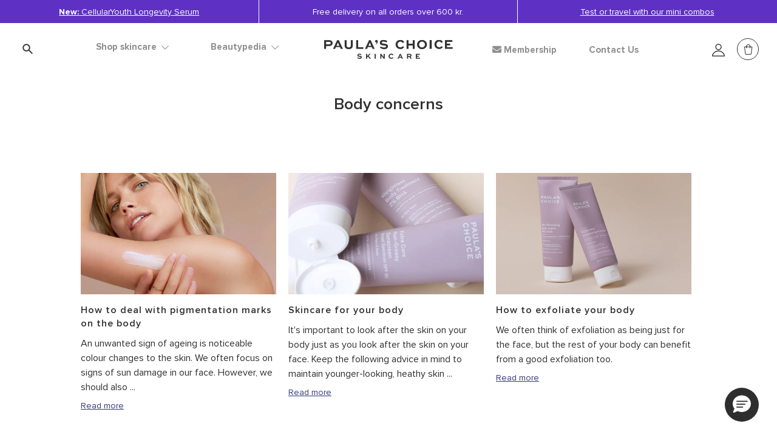

--- FILE ---
content_type: text/html;charset=UTF-8
request_url: https://www.paulaschoice.se/en/bodycare
body_size: 35865
content:
<!doctype html>
<!--[if lt IE 7]> <html class="ie6 oldie" lang="en"> <![endif]-->
<!--[if IE 7]> <html class="ie7 oldie" lang="en"> <![endif]-->
<!--[if IE 8]> <html class="ie8 oldie" lang="en"> <![endif]-->
<!--[if gt IE 8]><!--> <html lang="en"> <!--<![endif]-->
<head>

































































































































<link rel="stylesheet" type="text/css" href="https://cdn.clarip.com/ulp/cookieconsent/assets/css/cookieconsent.min.css" crossorigin="anonymous" />
<link href="/on/demandware.static/Sites-paulaschoice_se-Site/-/en_SE/v1768521725418/minified/clarip.css" type="text/css" rel="stylesheet" />

<script>
    window.claripCdnHost = "cdn.clarip.com";
    window.claripClientName = "ulp";
    window.claripCookieConsentHost = "ulp.clarip.com";
    window.claripCookieManagerIdentifier = "85b58546310b779601da";
</script>

<script src="https://cdn.clarip.com/ulp/cookieconsent/assets/js/cookieconsent.min.js" crossorigin="anonymous"></script>
<script src="https://cdn.clarip.com/ulp/cookieconsent/assets/js/clarip-cookie-manager.min.js" crossorigin="anonymous"></script>

<script>
    window.addEventListener('unhandledrejection', function(event) {
        if (event.reason && event.reason.message && event.reason.message.includes('clarip')) {
            console.warn('Clarip: CORS or configuration error. Please contact Clarip support to whitelist this domain.');
            event.preventDefault();
        }
    });
</script>



























































































































<meta charset=UTF-8>


<script type="text/javascript">
;window.NREUM||(NREUM={});NREUM.init={privacy:{cookies_enabled:true}};
window.NREUM||(NREUM={}),__nr_require=function(t,e,n){function r(n){if(!e[n]){var i=e[n]={exports:{}};t[n][0].call(i.exports,function(e){var i=t[n][1][e];return r(i||e)},i,i.exports)}return e[n].exports}if("function"==typeof __nr_require)return __nr_require;for(var i=0;i<n.length;i++)r(n[i]);return r}({1:[function(t,e,n){function r(t){try{c.console&&console.log(t)}catch(e){}}var i,o=t("ee"),a=t(23),c={};try{i=localStorage.getItem("__nr_flags").split(","),console&&"function"==typeof console.log&&(c.console=!0,i.indexOf("dev")!==-1&&(c.dev=!0),i.indexOf("nr_dev")!==-1&&(c.nrDev=!0))}catch(s){}c.nrDev&&o.on("internal-error",function(t){r(t.stack)}),c.dev&&o.on("fn-err",function(t,e,n){r(n.stack)}),c.dev&&(r("NR AGENT IN DEVELOPMENT MODE"),r("flags: "+a(c,function(t,e){return t}).join(", ")))},{}],2:[function(t,e,n){function r(t,e,n,r,c){try{p?p-=1:i(c||new UncaughtException(t,e,n),!0)}catch(f){try{o("ierr",[f,s.now(),!0])}catch(d){}}return"function"==typeof u&&u.apply(this,a(arguments))}function UncaughtException(t,e,n){this.message=t||"Uncaught error with no additional information",this.sourceURL=e,this.line=n}function i(t,e){var n=e?null:s.now();o("err",[t,n])}var o=t("handle"),a=t(24),c=t("ee"),s=t("loader"),f=t("gos"),u=window.onerror,d=!1,l="nr@seenError",p=0;s.features.err=!0,t(1),window.onerror=r;try{throw new Error}catch(h){"stack"in h&&(t(9),t(8),"addEventListener"in window&&t(5),s.xhrWrappable&&t(10),d=!0)}c.on("fn-start",function(t,e,n){d&&(p+=1)}),c.on("fn-err",function(t,e,n){d&&!n[l]&&(f(n,l,function(){return!0}),this.thrown=!0,i(n))}),c.on("fn-end",function(){d&&!this.thrown&&p>0&&(p-=1)}),c.on("internal-error",function(t){o("ierr",[t,s.now(),!0])})},{}],3:[function(t,e,n){t("loader").features.ins=!0},{}],4:[function(t,e,n){function r(t){}if(window.performance&&window.performance.timing&&window.performance.getEntriesByType){var i=t("ee"),o=t("handle"),a=t(9),c=t(8),s="learResourceTimings",f="addEventListener",u="resourcetimingbufferfull",d="bstResource",l="resource",p="-start",h="-end",m="fn"+p,w="fn"+h,v="bstTimer",g="pushState",y=t("loader");y.features.stn=!0,t(7),"addEventListener"in window&&t(5);var x=NREUM.o.EV;i.on(m,function(t,e){var n=t[0];n instanceof x&&(this.bstStart=y.now())}),i.on(w,function(t,e){var n=t[0];n instanceof x&&o("bst",[n,e,this.bstStart,y.now()])}),a.on(m,function(t,e,n){this.bstStart=y.now(),this.bstType=n}),a.on(w,function(t,e){o(v,[e,this.bstStart,y.now(),this.bstType])}),c.on(m,function(){this.bstStart=y.now()}),c.on(w,function(t,e){o(v,[e,this.bstStart,y.now(),"requestAnimationFrame"])}),i.on(g+p,function(t){this.time=y.now(),this.startPath=location.pathname+location.hash}),i.on(g+h,function(t){o("bstHist",[location.pathname+location.hash,this.startPath,this.time])}),f in window.performance&&(window.performance["c"+s]?window.performance[f](u,function(t){o(d,[window.performance.getEntriesByType(l)]),window.performance["c"+s]()},!1):window.performance[f]("webkit"+u,function(t){o(d,[window.performance.getEntriesByType(l)]),window.performance["webkitC"+s]()},!1)),document[f]("scroll",r,{passive:!0}),document[f]("keypress",r,!1),document[f]("click",r,!1)}},{}],5:[function(t,e,n){function r(t){for(var e=t;e&&!e.hasOwnProperty(u);)e=Object.getPrototypeOf(e);e&&i(e)}function i(t){c.inPlace(t,[u,d],"-",o)}function o(t,e){return t[1]}var a=t("ee").get("events"),c=t("wrap-function")(a,!0),s=t("gos"),f=XMLHttpRequest,u="addEventListener",d="removeEventListener";e.exports=a,"getPrototypeOf"in Object?(r(document),r(window),r(f.prototype)):f.prototype.hasOwnProperty(u)&&(i(window),i(f.prototype)),a.on(u+"-start",function(t,e){var n=t[1],r=s(n,"nr@wrapped",function(){function t(){if("function"==typeof n.handleEvent)return n.handleEvent.apply(n,arguments)}var e={object:t,"function":n}[typeof n];return e?c(e,"fn-",null,e.name||"anonymous"):n});this.wrapped=t[1]=r}),a.on(d+"-start",function(t){t[1]=this.wrapped||t[1]})},{}],6:[function(t,e,n){function r(t,e,n){var r=t[e];"function"==typeof r&&(t[e]=function(){var t=o(arguments),e={};i.emit(n+"before-start",[t],e);var a;e[m]&&e[m].dt&&(a=e[m].dt);var c=r.apply(this,t);return i.emit(n+"start",[t,a],c),c.then(function(t){return i.emit(n+"end",[null,t],c),t},function(t){throw i.emit(n+"end",[t],c),t})})}var i=t("ee").get("fetch"),o=t(24),a=t(23);e.exports=i;var c=window,s="fetch-",f=s+"body-",u=["arrayBuffer","blob","json","text","formData"],d=c.Request,l=c.Response,p=c.fetch,h="prototype",m="nr@context";d&&l&&p&&(a(u,function(t,e){r(d[h],e,f),r(l[h],e,f)}),r(c,"fetch",s),i.on(s+"end",function(t,e){var n=this;if(e){var r=e.headers.get("content-length");null!==r&&(n.rxSize=r),i.emit(s+"done",[null,e],n)}else i.emit(s+"done",[t],n)}))},{}],7:[function(t,e,n){var r=t("ee").get("history"),i=t("wrap-function")(r);e.exports=r;var o=window.history&&window.history.constructor&&window.history.constructor.prototype,a=window.history;o&&o.pushState&&o.replaceState&&(a=o),i.inPlace(a,["pushState","replaceState"],"-")},{}],8:[function(t,e,n){var r=t("ee").get("raf"),i=t("wrap-function")(r),o="equestAnimationFrame";e.exports=r,i.inPlace(window,["r"+o,"mozR"+o,"webkitR"+o,"msR"+o],"raf-"),r.on("raf-start",function(t){t[0]=i(t[0],"fn-")})},{}],9:[function(t,e,n){function r(t,e,n){t[0]=a(t[0],"fn-",null,n)}function i(t,e,n){this.method=n,this.timerDuration=isNaN(t[1])?0:+t[1],t[0]=a(t[0],"fn-",this,n)}var o=t("ee").get("timer"),a=t("wrap-function")(o),c="setTimeout",s="setInterval",f="clearTimeout",u="-start",d="-";e.exports=o,a.inPlace(window,[c,"setImmediate"],c+d),a.inPlace(window,[s],s+d),a.inPlace(window,[f,"clearImmediate"],f+d),o.on(s+u,r),o.on(c+u,i)},{}],10:[function(t,e,n){function r(t,e){d.inPlace(e,["onreadystatechange"],"fn-",c)}function i(){var t=this,e=u.context(t);t.readyState>3&&!e.resolved&&(e.resolved=!0,u.emit("xhr-resolved",[],t)),d.inPlace(t,g,"fn-",c)}function o(t){y.push(t),h&&(b?b.then(a):w?w(a):(E=-E,R.data=E))}function a(){for(var t=0;t<y.length;t++)r([],y[t]);y.length&&(y=[])}function c(t,e){return e}function s(t,e){for(var n in t)e[n]=t[n];return e}t(5);var f=t("ee"),u=f.get("xhr"),d=t("wrap-function")(u),l=NREUM.o,p=l.XHR,h=l.MO,m=l.PR,w=l.SI,v="readystatechange",g=["onload","onerror","onabort","onloadstart","onloadend","onprogress","ontimeout"],y=[];e.exports=u;var x=window.XMLHttpRequest=function(t){var e=new p(t);try{u.emit("new-xhr",[e],e),e.addEventListener(v,i,!1)}catch(n){try{u.emit("internal-error",[n])}catch(r){}}return e};if(s(p,x),x.prototype=p.prototype,d.inPlace(x.prototype,["open","send"],"-xhr-",c),u.on("send-xhr-start",function(t,e){r(t,e),o(e)}),u.on("open-xhr-start",r),h){var b=m&&m.resolve();if(!w&&!m){var E=1,R=document.createTextNode(E);new h(a).observe(R,{characterData:!0})}}else f.on("fn-end",function(t){t[0]&&t[0].type===v||a()})},{}],11:[function(t,e,n){function r(t){if(!c(t))return null;var e=window.NREUM;if(!e.loader_config)return null;var n=(e.loader_config.accountID||"").toString()||null,r=(e.loader_config.agentID||"").toString()||null,f=(e.loader_config.trustKey||"").toString()||null;if(!n||!r)return null;var h=p.generateSpanId(),m=p.generateTraceId(),w=Date.now(),v={spanId:h,traceId:m,timestamp:w};return(t.sameOrigin||s(t)&&l())&&(v.traceContextParentHeader=i(h,m),v.traceContextStateHeader=o(h,w,n,r,f)),(t.sameOrigin&&!u()||!t.sameOrigin&&s(t)&&d())&&(v.newrelicHeader=a(h,m,w,n,r,f)),v}function i(t,e){return"00-"+e+"-"+t+"-01"}function o(t,e,n,r,i){var o=0,a="",c=1,s="",f="";return i+"@nr="+o+"-"+c+"-"+n+"-"+r+"-"+t+"-"+a+"-"+s+"-"+f+"-"+e}function a(t,e,n,r,i,o){var a="btoa"in window&&"function"==typeof window.btoa;if(!a)return null;var c={v:[0,1],d:{ty:"Browser",ac:r,ap:i,id:t,tr:e,ti:n}};return o&&r!==o&&(c.d.tk=o),btoa(JSON.stringify(c))}function c(t){return f()&&s(t)}function s(t){var e=!1,n={};if("init"in NREUM&&"distributed_tracing"in NREUM.init&&(n=NREUM.init.distributed_tracing),t.sameOrigin)e=!0;else if(n.allowed_origins instanceof Array)for(var r=0;r<n.allowed_origins.length;r++){var i=h(n.allowed_origins[r]);if(t.hostname===i.hostname&&t.protocol===i.protocol&&t.port===i.port){e=!0;break}}return e}function f(){return"init"in NREUM&&"distributed_tracing"in NREUM.init&&!!NREUM.init.distributed_tracing.enabled}function u(){return"init"in NREUM&&"distributed_tracing"in NREUM.init&&!!NREUM.init.distributed_tracing.exclude_newrelic_header}function d(){return"init"in NREUM&&"distributed_tracing"in NREUM.init&&NREUM.init.distributed_tracing.cors_use_newrelic_header!==!1}function l(){return"init"in NREUM&&"distributed_tracing"in NREUM.init&&!!NREUM.init.distributed_tracing.cors_use_tracecontext_headers}var p=t(20),h=t(13);e.exports={generateTracePayload:r,shouldGenerateTrace:c}},{}],12:[function(t,e,n){function r(t){var e=this.params,n=this.metrics;if(!this.ended){this.ended=!0;for(var r=0;r<l;r++)t.removeEventListener(d[r],this.listener,!1);e.aborted||(n.duration=a.now()-this.startTime,this.loadCaptureCalled||4!==t.readyState?null==e.status&&(e.status=0):o(this,t),n.cbTime=this.cbTime,u.emit("xhr-done",[t],t),c("xhr",[e,n,this.startTime]))}}function i(t,e){var n=s(e),r=t.params;r.host=n.hostname+":"+n.port,r.pathname=n.pathname,t.parsedOrigin=s(e),t.sameOrigin=t.parsedOrigin.sameOrigin}function o(t,e){t.params.status=e.status;var n=w(e,t.lastSize);if(n&&(t.metrics.rxSize=n),t.sameOrigin){var r=e.getResponseHeader("X-NewRelic-App-Data");r&&(t.params.cat=r.split(", ").pop())}t.loadCaptureCalled=!0}var a=t("loader");if(a.xhrWrappable){var c=t("handle"),s=t(13),f=t(11).generateTracePayload,u=t("ee"),d=["load","error","abort","timeout"],l=d.length,p=t("id"),h=t(17),m=t(16),w=t(14),v=window.XMLHttpRequest;a.features.xhr=!0,t(10),t(6),u.on("new-xhr",function(t){var e=this;e.totalCbs=0,e.called=0,e.cbTime=0,e.end=r,e.ended=!1,e.xhrGuids={},e.lastSize=null,e.loadCaptureCalled=!1,t.addEventListener("load",function(n){o(e,t)},!1),h&&(h>34||h<10)||window.opera||t.addEventListener("progress",function(t){e.lastSize=t.loaded},!1)}),u.on("open-xhr-start",function(t){this.params={method:t[0]},i(this,t[1]),this.metrics={}}),u.on("open-xhr-end",function(t,e){"loader_config"in NREUM&&"xpid"in NREUM.loader_config&&this.sameOrigin&&e.setRequestHeader("X-NewRelic-ID",NREUM.loader_config.xpid);var n=f(this.parsedOrigin);if(n){var r=!1;n.newrelicHeader&&(e.setRequestHeader("newrelic",n.newrelicHeader),r=!0),n.traceContextParentHeader&&(e.setRequestHeader("traceparent",n.traceContextParentHeader),n.traceContextStateHeader&&e.setRequestHeader("tracestate",n.traceContextStateHeader),r=!0),r&&(this.dt=n)}}),u.on("send-xhr-start",function(t,e){var n=this.metrics,r=t[0],i=this;if(n&&r){var o=m(r);o&&(n.txSize=o)}this.startTime=a.now(),this.listener=function(t){try{"abort"!==t.type||i.loadCaptureCalled||(i.params.aborted=!0),("load"!==t.type||i.called===i.totalCbs&&(i.onloadCalled||"function"!=typeof e.onload))&&i.end(e)}catch(n){try{u.emit("internal-error",[n])}catch(r){}}};for(var c=0;c<l;c++)e.addEventListener(d[c],this.listener,!1)}),u.on("xhr-cb-time",function(t,e,n){this.cbTime+=t,e?this.onloadCalled=!0:this.called+=1,this.called!==this.totalCbs||!this.onloadCalled&&"function"==typeof n.onload||this.end(n)}),u.on("xhr-load-added",function(t,e){var n=""+p(t)+!!e;this.xhrGuids&&!this.xhrGuids[n]&&(this.xhrGuids[n]=!0,this.totalCbs+=1)}),u.on("xhr-load-removed",function(t,e){var n=""+p(t)+!!e;this.xhrGuids&&this.xhrGuids[n]&&(delete this.xhrGuids[n],this.totalCbs-=1)}),u.on("addEventListener-end",function(t,e){e instanceof v&&"load"===t[0]&&u.emit("xhr-load-added",[t[1],t[2]],e)}),u.on("removeEventListener-end",function(t,e){e instanceof v&&"load"===t[0]&&u.emit("xhr-load-removed",[t[1],t[2]],e)}),u.on("fn-start",function(t,e,n){e instanceof v&&("onload"===n&&(this.onload=!0),("load"===(t[0]&&t[0].type)||this.onload)&&(this.xhrCbStart=a.now()))}),u.on("fn-end",function(t,e){this.xhrCbStart&&u.emit("xhr-cb-time",[a.now()-this.xhrCbStart,this.onload,e],e)}),u.on("fetch-before-start",function(t){function e(t,e){var n=!1;return e.newrelicHeader&&(t.set("newrelic",e.newrelicHeader),n=!0),e.traceContextParentHeader&&(t.set("traceparent",e.traceContextParentHeader),e.traceContextStateHeader&&t.set("tracestate",e.traceContextStateHeader),n=!0),n}var n,r=t[1]||{};"string"==typeof t[0]?n=t[0]:t[0]&&t[0].url&&(n=t[0].url),n&&(this.parsedOrigin=s(n),this.sameOrigin=this.parsedOrigin.sameOrigin);var i=f(this.parsedOrigin);if(i&&(i.newrelicHeader||i.traceContextParentHeader))if("string"==typeof t[0]){var o={};for(var a in r)o[a]=r[a];o.headers=new Headers(r.headers||{}),e(o.headers,i)&&(this.dt=i),t.length>1?t[1]=o:t.push(o)}else t[0]&&t[0].headers&&e(t[0].headers,i)&&(this.dt=i)})}},{}],13:[function(t,e,n){var r={};e.exports=function(t){if(t in r)return r[t];var e=document.createElement("a"),n=window.location,i={};e.href=t,i.port=e.port;var o=e.href.split("://");!i.port&&o[1]&&(i.port=o[1].split("/")[0].split("@").pop().split(":")[1]),i.port&&"0"!==i.port||(i.port="https"===o[0]?"443":"80"),i.hostname=e.hostname||n.hostname,i.pathname=e.pathname,i.protocol=o[0],"/"!==i.pathname.charAt(0)&&(i.pathname="/"+i.pathname);var a=!e.protocol||":"===e.protocol||e.protocol===n.protocol,c=e.hostname===document.domain&&e.port===n.port;return i.sameOrigin=a&&(!e.hostname||c),"/"===i.pathname&&(r[t]=i),i}},{}],14:[function(t,e,n){function r(t,e){var n=t.responseType;return"json"===n&&null!==e?e:"arraybuffer"===n||"blob"===n||"json"===n?i(t.response):"text"===n||""===n||void 0===n?i(t.responseText):void 0}var i=t(16);e.exports=r},{}],15:[function(t,e,n){function r(){}function i(t,e,n){return function(){return o(t,[f.now()].concat(c(arguments)),e?null:this,n),e?void 0:this}}var o=t("handle"),a=t(23),c=t(24),s=t("ee").get("tracer"),f=t("loader"),u=NREUM;"undefined"==typeof window.newrelic&&(newrelic=u);var d=["setPageViewName","setCustomAttribute","setErrorHandler","finished","addToTrace","inlineHit","addRelease"],l="api-",p=l+"ixn-";a(d,function(t,e){u[e]=i(l+e,!0,"api")}),u.addPageAction=i(l+"addPageAction",!0),u.setCurrentRouteName=i(l+"routeName",!0),e.exports=newrelic,u.interaction=function(){return(new r).get()};var h=r.prototype={createTracer:function(t,e){var n={},r=this,i="function"==typeof e;return o(p+"tracer",[f.now(),t,n],r),function(){if(s.emit((i?"":"no-")+"fn-start",[f.now(),r,i],n),i)try{return e.apply(this,arguments)}catch(t){throw s.emit("fn-err",[arguments,this,t],n),t}finally{s.emit("fn-end",[f.now()],n)}}}};a("actionText,setName,setAttribute,save,ignore,onEnd,getContext,end,get".split(","),function(t,e){h[e]=i(p+e)}),newrelic.noticeError=function(t,e){"string"==typeof t&&(t=new Error(t)),o("err",[t,f.now(),!1,e])}},{}],16:[function(t,e,n){e.exports=function(t){if("string"==typeof t&&t.length)return t.length;if("object"==typeof t){if("undefined"!=typeof ArrayBuffer&&t instanceof ArrayBuffer&&t.byteLength)return t.byteLength;if("undefined"!=typeof Blob&&t instanceof Blob&&t.size)return t.size;if(!("undefined"!=typeof FormData&&t instanceof FormData))try{return JSON.stringify(t).length}catch(e){return}}}},{}],17:[function(t,e,n){var r=0,i=navigator.userAgent.match(/Firefox[\/\s](\d+\.\d+)/);i&&(r=+i[1]),e.exports=r},{}],18:[function(t,e,n){function r(){return c.exists&&performance.now?Math.round(performance.now()):(o=Math.max((new Date).getTime(),o))-a}function i(){return o}var o=(new Date).getTime(),a=o,c=t(25);e.exports=r,e.exports.offset=a,e.exports.getLastTimestamp=i},{}],19:[function(t,e,n){function r(t,e){var n=t.getEntries();n.forEach(function(t){"first-paint"===t.name?d("timing",["fp",Math.floor(t.startTime)]):"first-contentful-paint"===t.name&&d("timing",["fcp",Math.floor(t.startTime)])})}function i(t,e){var n=t.getEntries();n.length>0&&d("lcp",[n[n.length-1]])}function o(t){t.getEntries().forEach(function(t){t.hadRecentInput||d("cls",[t])})}function a(t){if(t instanceof h&&!w){var e=Math.round(t.timeStamp),n={type:t.type};e<=l.now()?n.fid=l.now()-e:e>l.offset&&e<=Date.now()?(e-=l.offset,n.fid=l.now()-e):e=l.now(),w=!0,d("timing",["fi",e,n])}}function c(t){d("pageHide",[l.now(),t])}if(!("init"in NREUM&&"page_view_timing"in NREUM.init&&"enabled"in NREUM.init.page_view_timing&&NREUM.init.page_view_timing.enabled===!1)){var s,f,u,d=t("handle"),l=t("loader"),p=t(22),h=NREUM.o.EV;if("PerformanceObserver"in window&&"function"==typeof window.PerformanceObserver){s=new PerformanceObserver(r);try{s.observe({entryTypes:["paint"]})}catch(m){}f=new PerformanceObserver(i);try{f.observe({entryTypes:["largest-contentful-paint"]})}catch(m){}u=new PerformanceObserver(o);try{u.observe({type:"layout-shift",buffered:!0})}catch(m){}}if("addEventListener"in document){var w=!1,v=["click","keydown","mousedown","pointerdown","touchstart"];v.forEach(function(t){document.addEventListener(t,a,!1)})}p(c)}},{}],20:[function(t,e,n){function r(){function t(){return e?15&e[n++]:16*Math.random()|0}var e=null,n=0,r=window.crypto||window.msCrypto;r&&r.getRandomValues&&(e=r.getRandomValues(new Uint8Array(31)));for(var i,o="xxxxxxxx-xxxx-4xxx-yxxx-xxxxxxxxxxxx",a="",c=0;c<o.length;c++)i=o[c],"x"===i?a+=t().toString(16):"y"===i?(i=3&t()|8,a+=i.toString(16)):a+=i;return a}function i(){return a(16)}function o(){return a(32)}function a(t){function e(){return n?15&n[r++]:16*Math.random()|0}var n=null,r=0,i=window.crypto||window.msCrypto;i&&i.getRandomValues&&Uint8Array&&(n=i.getRandomValues(new Uint8Array(31)));for(var o=[],a=0;a<t;a++)o.push(e().toString(16));return o.join("")}e.exports={generateUuid:r,generateSpanId:i,generateTraceId:o}},{}],21:[function(t,e,n){function r(t,e){if(!i)return!1;if(t!==i)return!1;if(!e)return!0;if(!o)return!1;for(var n=o.split("."),r=e.split("."),a=0;a<r.length;a++)if(r[a]!==n[a])return!1;return!0}var i=null,o=null,a=/Version\/(\S+)\s+Safari/;if(navigator.userAgent){var c=navigator.userAgent,s=c.match(a);s&&c.indexOf("Chrome")===-1&&c.indexOf("Chromium")===-1&&(i="Safari",o=s[1])}e.exports={agent:i,version:o,match:r}},{}],22:[function(t,e,n){function r(t){function e(){t(a&&document[a]?document[a]:document[i]?"hidden":"visible")}"addEventListener"in document&&o&&document.addEventListener(o,e,!1)}e.exports=r;var i,o,a;"undefined"!=typeof document.hidden?(i="hidden",o="visibilitychange",a="visibilityState"):"undefined"!=typeof document.msHidden?(i="msHidden",o="msvisibilitychange"):"undefined"!=typeof document.webkitHidden&&(i="webkitHidden",o="webkitvisibilitychange",a="webkitVisibilityState")},{}],23:[function(t,e,n){function r(t,e){var n=[],r="",o=0;for(r in t)i.call(t,r)&&(n[o]=e(r,t[r]),o+=1);return n}var i=Object.prototype.hasOwnProperty;e.exports=r},{}],24:[function(t,e,n){function r(t,e,n){e||(e=0),"undefined"==typeof n&&(n=t?t.length:0);for(var r=-1,i=n-e||0,o=Array(i<0?0:i);++r<i;)o[r]=t[e+r];return o}e.exports=r},{}],25:[function(t,e,n){e.exports={exists:"undefined"!=typeof window.performance&&window.performance.timing&&"undefined"!=typeof window.performance.timing.navigationStart}},{}],ee:[function(t,e,n){function r(){}function i(t){function e(t){return t&&t instanceof r?t:t?s(t,c,o):o()}function n(n,r,i,o){if(!l.aborted||o){t&&t(n,r,i);for(var a=e(i),c=m(n),s=c.length,f=0;f<s;f++)c[f].apply(a,r);var d=u[y[n]];return d&&d.push([x,n,r,a]),a}}function p(t,e){g[t]=m(t).concat(e)}function h(t,e){var n=g[t];if(n)for(var r=0;r<n.length;r++)n[r]===e&&n.splice(r,1)}function m(t){return g[t]||[]}function w(t){return d[t]=d[t]||i(n)}function v(t,e){f(t,function(t,n){e=e||"feature",y[n]=e,e in u||(u[e]=[])})}var g={},y={},x={on:p,addEventListener:p,removeEventListener:h,emit:n,get:w,listeners:m,context:e,buffer:v,abort:a,aborted:!1};return x}function o(){return new r}function a(){(u.api||u.feature)&&(l.aborted=!0,u=l.backlog={})}var c="nr@context",s=t("gos"),f=t(23),u={},d={},l=e.exports=i();l.backlog=u},{}],gos:[function(t,e,n){function r(t,e,n){if(i.call(t,e))return t[e];var r=n();if(Object.defineProperty&&Object.keys)try{return Object.defineProperty(t,e,{value:r,writable:!0,enumerable:!1}),r}catch(o){}return t[e]=r,r}var i=Object.prototype.hasOwnProperty;e.exports=r},{}],handle:[function(t,e,n){function r(t,e,n,r){i.buffer([t],r),i.emit(t,e,n)}var i=t("ee").get("handle");e.exports=r,r.ee=i},{}],id:[function(t,e,n){function r(t){var e=typeof t;return!t||"object"!==e&&"function"!==e?-1:t===window?0:a(t,o,function(){return i++})}var i=1,o="nr@id",a=t("gos");e.exports=r},{}],loader:[function(t,e,n){function r(){if(!b++){var t=x.info=NREUM.info,e=l.getElementsByTagName("script")[0];if(setTimeout(f.abort,3e4),!(t&&t.licenseKey&&t.applicationID&&e))return f.abort();s(g,function(e,n){t[e]||(t[e]=n)});var n=a();c("mark",["onload",n+x.offset],null,"api"),c("timing",["load",n]);var r=l.createElement("script");r.src="https://"+t.agent,e.parentNode.insertBefore(r,e)}}function i(){"complete"===l.readyState&&o()}function o(){c("mark",["domContent",a()+x.offset],null,"api")}var a=t(18),c=t("handle"),s=t(23),f=t("ee"),u=t(21),d=window,l=d.document,p="addEventListener",h="attachEvent",m=d.XMLHttpRequest,w=m&&m.prototype;NREUM.o={ST:setTimeout,SI:d.setImmediate,CT:clearTimeout,XHR:m,REQ:d.Request,EV:d.Event,PR:d.Promise,MO:d.MutationObserver};var v=""+location,g={beacon:"bam.nr-data.net",errorBeacon:"bam.nr-data.net",agent:"js-agent.newrelic.com/nr-1184.min.js"},y=m&&w&&w[p]&&!/CriOS/.test(navigator.userAgent),x=e.exports={offset:a.getLastTimestamp(),now:a,origin:v,features:{},xhrWrappable:y,userAgent:u};t(15),t(19),l[p]?(l[p]("DOMContentLoaded",o,!1),d[p]("load",r,!1)):(l[h]("onreadystatechange",i),d[h]("onload",r)),c("mark",["firstbyte",a.getLastTimestamp()],null,"api");var b=0},{}],"wrap-function":[function(t,e,n){function r(t){return!(t&&t instanceof Function&&t.apply&&!t[a])}var i=t("ee"),o=t(24),a="nr@original",c=Object.prototype.hasOwnProperty,s=!1;e.exports=function(t,e){function n(t,e,n,i){function nrWrapper(){var r,a,c,s;try{a=this,r=o(arguments),c="function"==typeof n?n(r,a):n||{}}catch(f){l([f,"",[r,a,i],c])}u(e+"start",[r,a,i],c);try{return s=t.apply(a,r)}catch(d){throw u(e+"err",[r,a,d],c),d}finally{u(e+"end",[r,a,s],c)}}return r(t)?t:(e||(e=""),nrWrapper[a]=t,d(t,nrWrapper),nrWrapper)}function f(t,e,i,o){i||(i="");var a,c,s,f="-"===i.charAt(0);for(s=0;s<e.length;s++)c=e[s],a=t[c],r(a)||(t[c]=n(a,f?c+i:i,o,c))}function u(n,r,i){if(!s||e){var o=s;s=!0;try{t.emit(n,r,i,e)}catch(a){l([a,n,r,i])}s=o}}function d(t,e){if(Object.defineProperty&&Object.keys)try{var n=Object.keys(t);return n.forEach(function(n){Object.defineProperty(e,n,{get:function(){return t[n]},set:function(e){return t[n]=e,e}})}),e}catch(r){l([r])}for(var i in t)c.call(t,i)&&(e[i]=t[i]);return e}function l(e){try{t.emit("internal-error",e)}catch(n){}}return t||(t=i),n.inPlace=f,n.flag=a,n}},{}]},{},["loader",2,12,4,3]);
;NREUM.loader_config={accountID:"248328",trustKey:"248328",agentID:"500516596",licenseKey:"43f72f3f08",applicationID:"500516596"}
;NREUM.info={beacon:"bam.nr-data.net",errorBeacon:"bam.nr-data.net",licenseKey:"43f72f3f08",applicationID:"500516596",sa:1}
</script>





	
		
			
			
			
		
	
	
		<script>
			window.dataLayer = window.dataLayer || [];
			dataLayer.push({
				'EventNonInteraction': true,
				'pageType': 'Expert Advice',
				'pageCategory': '',
				'pageSubCategory': '',
				'pageCurrency': 'SEK'
			});
		</script>
	


<script>
	window.dataLayer = window.dataLayer || [];

	dataLayer.push({
		'EventNonInteraction': true,
		'visitorId': '',
		'visitorLoggedIn': 'guest checkout'
		
	});
</script>





	
		<!-- Google Tag Manager -->
		<script>
		(function(w,d,s,l,i){
			w[l]=w[l]||[];w[l].push(
				{'gtm.start': new Date().getTime(),event:'gtm.js'}
			);
			var f=d.getElementsByTagName(s)[0],
				j=d.createElement(s),dl=l!='dataLayer'?'&l='+l:'';j.async=true;j.src=
				'https://sst.paulaschoice.se/gtm.js?id='+i+dl+'&gtm_auth=q_ZLBsfvdNHKYvnb6nEmNQ&gtm_preview=env-2&gtm_cookies_win=x';f.parentNode.insertBefore(j,f);
		})(window,document,'script','dataLayer','GTM-WMQ3NWH');</script>
		<!-- End Google Tag Manager -->
	



<meta http-equiv="x-ua-compatible" content="ie=edge">

<meta name="viewport" content="width=device-width, initial-scale=1.0, maximum-scale=2.0">






<title>Bodycare and its benefits | Paula's Choice</title>




<script>
window.dataLayer = window.dataLayer || [];
dataLayer.push({
'event': 'init',
'user': {
'id': 'undefined',
'email_sha256': 'undefined',
'first_name_sha256': 'undefined',
'last_name_sha256': 'undefined',
'logged_in' : '0'
}
});
</script>




















<link rel="alternate" hreflang="en-BG" href="https://www.paulaschoice-eu.com/bodycare">









<link rel="alternate" hreflang="en-HR" href="https://www.paulaschoice-eu.com/bodycare">









<link rel="alternate" hreflang="en-CY" href="https://www.paulaschoice-eu.com/bodycare">









<link rel="alternate" hreflang="en-CZ" href="https://www.paulaschoice-eu.com/bodycare">









<link rel="alternate" hreflang="en-EE" href="https://www.paulaschoice-eu.com/bodycare">









<link rel="alternate" hreflang="en-FI" href="https://www.paulaschoice-eu.com/bodycare">









<link rel="alternate" hreflang="en-GR" href="https://www.paulaschoice-eu.com/bodycare">









<link rel="alternate" hreflang="en-HU" href="https://www.paulaschoice-eu.com/bodycare">









<link rel="alternate" hreflang="en-IE" href="https://www.paulaschoice-eu.com/bodycare">









<link rel="alternate" hreflang="en-LV" href="https://www.paulaschoice-eu.com/bodycare">









<link rel="alternate" hreflang="en-LT" href="https://www.paulaschoice-eu.com/bodycare">









<link rel="alternate" hreflang="en-LU" href="https://www.paulaschoice-eu.com/bodycare">









<link rel="alternate" hreflang="en-MT" href="https://www.paulaschoice-eu.com/bodycare">









<link rel="alternate" hreflang="en-PL" href="https://www.paulaschoice-eu.com/bodycare">









<link rel="alternate" hreflang="en-PT" href="https://www.paulaschoice-eu.com/bodycare">









<link rel="alternate" hreflang="en-RO" href="https://www.paulaschoice-eu.com/bodycare">









<link rel="alternate" hreflang="en-SK" href="https://www.paulaschoice-eu.com/bodycare">









<link rel="alternate" hreflang="en-SI" href="https://www.paulaschoice-eu.com/bodycare">













<link rel="alternate" hreflang="en-GB" href="https://www.paulaschoice.co.uk/bodycare">













<link rel="alternate" hreflang="de-DE" href="https://www.paulaschoice.de/de/koerperpflege-beratung">









<link rel="alternate" hreflang="en-DE" href="https://www.paulaschoice.de/en/bodycare">













<link rel="alternate" hreflang="es-ES" href="https://www.paulaschoice.es/es/cuidado_corporal">









<link rel="alternate" hreflang="en-ES" href="https://www.paulaschoice.es/en/bodycare">













<link rel="alternate" hreflang="nl-NL" href="https://www.paulaschoice.nl/nl/lichaamsverzorging-advies">









<link rel="alternate" hreflang="en-NL" href="https://www.paulaschoice.nl/en/bodycare">













<link rel="alternate" hreflang="fr-FR" href="https://www.paulaschoice.fr/fr/soin-du-corps">









<link rel="alternate" hreflang="en-FR" href="https://www.paulaschoice.fr/en/bodycare">













<link rel="alternate" hreflang="en-DK" href="https://www.paulaschoice.dk/en/bodycare">









<link rel="alternate" hreflang="da-DK" href="https://www.paulaschoice.dk/da/kropspleje-raad">













<link rel="alternate" hreflang="it-IT" href="https://www.paulaschoice.it/it/skincare-corpo">









<link rel="alternate" hreflang="en-IT" href="https://www.paulaschoice.it/en/bodycare">













<link rel="alternate" hreflang="sv-SE" href="https://www.paulaschoice.se/sv/allt-om-kroppsvard">









<link rel="alternate" hreflang="en-SE" href="https://www.paulaschoice.se/en/bodycare">















<link rel="alternate" hreflang="pl-PL" href="https://www.paulaschoice.pl/pl/pielegnacjaciala">









<link rel="alternate" hreflang="en-PL" href="https://www.paulaschoice.pl/en/bodycare">








<link href="/on/demandware.static/Sites-paulaschoice_se-Site/-/default/dw932d1610/images/favicon.ico" rel="shortcut icon" />









<meta name="description" content="Read all about body care and reducing cellulite, stretch marks and keratosis pilaris." />







<meta name="keywords" content="" />



	
	
	
	


	
		
	


	
		
	





<meta name="twitter:type" content="summary" />
<meta name="twitter:title" content="Bodycare and its benefits | Paula's Choice" />
<meta name="twitter:description" content="Read all about body care and reducing cellulite, stretch marks and keratosis pilaris." />


<meta property="og:type" content="website" />
<meta property="og:url" content="https://www.paulaschoice.se/on/demandware.store/Sites-paulaschoice_se-Site/en_SE/Search-Show?cgid=bodycare" />
<meta property="og:title" content="Bodycare and its benefits | Paula's Choice" />
<meta property="og:description" content="Read all about body care and reducing cellulite, stretch marks and keratosis pilaris." />

<meta property="og:site_name" content="www.paulaschoice.se" />






<link rel="prefetch" href="/on/demandware.static/Sites-paulaschoice_se-Site/-/default/dw2fb05467/icons/iconfont.woff2" as="font" type="font/woff2" crossorigin />
<link rel="preload" href="/on/demandware.static/Sites-paulaschoice_se-Site/-/en_SE/v1768521725418/lib/q/ui/qu.css" as="style" type="text/css" />
<link rel="preload" href="/on/demandware.static/Sites-paulaschoice_se-Site/-/en_SE/v1768521725418/minified/style.css" as="style" type="text/css"/>
<link rel="preload" href="/on/demandware.static/Sites-paulaschoice_se-Site/-/en_SE/v1768521725418/minified/styleBase.css" as="style" type="text/css"/>
<link href="/on/demandware.static/Sites-paulaschoice_se-Site/-/en_SE/v1768521725418/lib/q/ui/qu.css" type="text/css" rel="stylesheet" />
<link href="/on/demandware.static/Sites-paulaschoice_se-Site/-/en_SE/v1768521725418/minified/style.css" type="text/css" rel="stylesheet" />
<link href="/on/demandware.static/Sites-paulaschoice_se-Site/-/en_SE/v1768521725418/minified/styleBase.css" type="text/css" rel="stylesheet" />

<script src="/on/demandware.static/Sites-paulaschoice_se-Site/-/en_SE/v1768521725418/minified/lazyloading.js" defer></script>

<script type="text/javascript">//<!--
/* <![CDATA[ (head-active_data.js) */
var dw = (window.dw || {});
dw.ac = {
    _analytics: null,
    _events: [],
    _category: "",
    _searchData: "",
    _anact: "",
    _anact_nohit_tag: "",
    _analytics_enabled: "true",
    _timeZone: "Europe/Stockholm",
    _capture: function(configs) {
        if (Object.prototype.toString.call(configs) === "[object Array]") {
            configs.forEach(captureObject);
            return;
        }
        dw.ac._events.push(configs);
    },
	capture: function() { 
		dw.ac._capture(arguments);
		// send to CQ as well:
		if (window.CQuotient) {
			window.CQuotient.trackEventsFromAC(arguments);
		}
	},
    EV_PRD_SEARCHHIT: "searchhit",
    EV_PRD_DETAIL: "detail",
    EV_PRD_RECOMMENDATION: "recommendation",
    EV_PRD_SETPRODUCT: "setproduct",
    applyContext: function(context) {
        if (typeof context === "object" && context.hasOwnProperty("category")) {
        	dw.ac._category = context.category;
        }
        if (typeof context === "object" && context.hasOwnProperty("searchData")) {
        	dw.ac._searchData = context.searchData;
        }
    },
    setDWAnalytics: function(analytics) {
        dw.ac._analytics = analytics;
    },
    eventsIsEmpty: function() {
        return 0 == dw.ac._events.length;
    }
};
/* ]]> */
// -->
</script>
<script type="text/javascript">//<!--
/* <![CDATA[ (head-cquotient.js) */
var CQuotient = window.CQuotient = {};
CQuotient.clientId = 'bbjj-paulaschoice_se';
CQuotient.realm = 'BBJJ';
CQuotient.siteId = 'paulaschoice_se';
CQuotient.instanceType = 'prd';
CQuotient.locale = 'en_SE';
CQuotient.fbPixelId = '__UNKNOWN__';
CQuotient.activities = [];
CQuotient.cqcid='';
CQuotient.cquid='';
CQuotient.cqeid='';
CQuotient.cqlid='';
CQuotient.apiHost='api.cquotient.com';
/* Turn this on to test against Staging Einstein */
/* CQuotient.useTest= true; */
CQuotient.useTest = ('true' === 'false');
CQuotient.initFromCookies = function () {
	var ca = document.cookie.split(';');
	for(var i=0;i < ca.length;i++) {
	  var c = ca[i];
	  while (c.charAt(0)==' ') c = c.substring(1,c.length);
	  if (c.indexOf('cqcid=') == 0) {
		CQuotient.cqcid=c.substring('cqcid='.length,c.length);
	  } else if (c.indexOf('cquid=') == 0) {
		  var value = c.substring('cquid='.length,c.length);
		  if (value) {
		  	var split_value = value.split("|", 3);
		  	if (split_value.length > 0) {
			  CQuotient.cquid=split_value[0];
		  	}
		  	if (split_value.length > 1) {
			  CQuotient.cqeid=split_value[1];
		  	}
		  	if (split_value.length > 2) {
			  CQuotient.cqlid=split_value[2];
		  	}
		  }
	  }
	}
}
CQuotient.getCQCookieId = function () {
	if(window.CQuotient.cqcid == '')
		window.CQuotient.initFromCookies();
	return window.CQuotient.cqcid;
};
CQuotient.getCQUserId = function () {
	if(window.CQuotient.cquid == '')
		window.CQuotient.initFromCookies();
	return window.CQuotient.cquid;
};
CQuotient.getCQHashedEmail = function () {
	if(window.CQuotient.cqeid == '')
		window.CQuotient.initFromCookies();
	return window.CQuotient.cqeid;
};
CQuotient.getCQHashedLogin = function () {
	if(window.CQuotient.cqlid == '')
		window.CQuotient.initFromCookies();
	return window.CQuotient.cqlid;
};
CQuotient.trackEventsFromAC = function (/* Object or Array */ events) {
try {
	if (Object.prototype.toString.call(events) === "[object Array]") {
		events.forEach(_trackASingleCQEvent);
	} else {
		CQuotient._trackASingleCQEvent(events);
	}
} catch(err) {}
};
CQuotient._trackASingleCQEvent = function ( /* Object */ event) {
	if (event && event.id) {
		if (event.type === dw.ac.EV_PRD_DETAIL) {
			CQuotient.trackViewProduct( {id:'', alt_id: event.id, type: 'raw_sku'} );
		} // not handling the other dw.ac.* events currently
	}
};
CQuotient.trackViewProduct = function(/* Object */ cqParamData){
	var cq_params = {};
	cq_params.cookieId = CQuotient.getCQCookieId();
	cq_params.userId = CQuotient.getCQUserId();
	cq_params.emailId = CQuotient.getCQHashedEmail();
	cq_params.loginId = CQuotient.getCQHashedLogin();
	cq_params.product = cqParamData.product;
	cq_params.realm = cqParamData.realm;
	cq_params.siteId = cqParamData.siteId;
	cq_params.instanceType = cqParamData.instanceType;
	cq_params.locale = CQuotient.locale;
	
	if(CQuotient.sendActivity) {
		CQuotient.sendActivity(CQuotient.clientId, 'viewProduct', cq_params);
	} else {
		CQuotient.activities.push({activityType: 'viewProduct', parameters: cq_params});
	}
};
/* ]]> */
// -->
</script>










	


	

<script type="application/ld+json">
{
	"@context": "http://schema.org/",
	"@type": "Organization",
	"name": "Paula's Choice",
	"alternateName": "Paula's Choice",
	"description": "Paula's Choice Skincare",
	"url": "https://www.paulaschoice.se",
	"logo": "https://media.paulaschoice-eu.com/image/upload/v1715073783/ContentStack/General/logo.png",
	"contactPoint": [{"@type":"ContactPoint","telephone":"+46105558512","contactType":"customer service","areaServed":["SE"],"availableLanguage":"English"}],
	"sameAs": ["https://www.instagram.com/paulaschoicese/"]
}
</script>


	<script type="application/ld+json">{"@context":"http://schema.org","@type":"ItemList","itemListElement":[{"@type":"ListItem","position":1,"url":"https://www.paulaschoice.se/en/how-to-deal-with-pigmentation-marks-on-the-body"},{"@type":"ListItem","position":2,"url":"https://www.paulaschoice.se/en/anti-ageing-skincare-does-not-stop-at-your-face"},{"@type":"ListItem","position":3,"url":"https://www.paulaschoice.se/en/cellulite-what-works-and-what-doesnot"},{"@type":"ListItem","position":4,"url":"https://www.paulaschoice.se/en/is-it-possible-to-get-rid-of-stretch-marks"},{"@type":"ListItem","position":5,"url":"https://www.paulaschoice.se/en/get-rid-of-keratosis-pilaris"},{"@type":"ListItem","position":6,"url":"https://www.paulaschoice.se/en/skin-care-for-your-body"},{"@type":"ListItem","position":7,"url":"https://www.paulaschoice.se/en/how-to-take-care-of-dry-hands"},{"@type":"ListItem","position":8,"url":"https://www.paulaschoice.se/en/how-to-exfoliate-your-body"},{"@type":"ListItem","position":9,"url":"https://www.paulaschoice.se/en/red-bumps-on-arms-and-legs"}]}</script>


<script type="application/ld+json">
{
	"@context": "http://schema.org/",
	"@type": "WebSite",
	"url": "https://www.paulaschoice.se",
	"potentialAction": {
		"@type": "SearchAction",
		"target": "https://www.paulaschoice.se/search?q={search_term_string}&lang=en_SE",
		"query-input": "required name=search_term_string"
	}
}
</script>










<!-- loop all the ab tests -->

	
		
			<script>
	//Initialize
	function cookieTestDefer(method) {
		if (window.jQuery) {
			method();
		} else {
			setTimeout(function () {
				cookieTestDefer(method);
			}, 100);
		}
	}

	//Test content
	cookieTestDefer(function () {
		$('.button-container').hide();
		var intervalJqeury = setInterval(function () {
			var $cookieBar = $('.js-cookie-bar');
			if (window.jQuery && $cookieBar.length) {
				clearInterval(intervalJqeury);
				$('.button-container').show();
				let customizeCopy = 'Customize';
				if (
					window.location.href.indexOf('.de') > -1 &&
					window.location.href.indexOf('/en') == -1
				) {
					customizeCopy = 'Anpassen';
				} else if (
					window.location.href.indexOf('.fr') > -1 &&
					window.location.href.indexOf('/en') == -1
				) {
					customizeCopy = 'Personnaliser';
				} else if (
					window.location.href.indexOf('.es') > -1 &&
					window.location.href.indexOf('/en') == -1
				) {
					customizeCopy = 'Personalizar';
				} else if (
					window.location.href.indexOf('.dk') > -1 &&
					window.location.href.indexOf('/en') == -1
				) {
					customizeCopy = 'Tilpas';
				} else if (
					window.location.href.indexOf('.se') > -1 &&
					window.location.href.indexOf('/en') == -1
				) {
					customizeCopy = 'Anpassa';
				} else if (
					window.location.href.indexOf('.pl') > -1 &&
					window.location.href.indexOf('/en') == -1
				) {
					customizeCopy = 'Dostosować';
				}


				const customiseButton =
					'<a class="customizeAbTest" href="/cookies.html">' +
					customizeCopy +
					'</a>';
				$('.cookie-bar .button-container').append(customiseButton);
			}
		}, 100);
	});
</script>

<style>
	.cookie-bar .button-container .customizeAbTest {
		background-color: transparent;
		border: 0;
		color: #fff;
		font-size: 15px;
		font-weight: 600;
		line-height: normal;
		margin: 0 0 0 15px;
		padding: 0;
		text-decoration: underline;
		text-transform: none;
		white-space: normal;
		cursor: pointer;
	}

	.cookie-bar .button-container .customizeAbTest:hover {
		text-decoration: none;
	}

	@media screen and (min-width: 769px) {
	}

	@media screen and (max-width: 768px) {
		.cookie-bar .button-container .customizeAbTest {
			width: 100%;
			margin-top: 10px;
			margin-left: 0px;
			text-align: center;
		}

		.cookie-bar .button-container .cookie-reject {
			margin-left: 0px;
		}

		.cookie-bar .cookie-bar-content {
			max-width: fit-content;
			position: fixed;
			bottom: 0;
			left: 0;
			right: 0;
			top: auto;
		}
		/* 
		.cookie-bar .button-container {
			display: flex;
			flex-direction: row;
			flex-wrap: wrap;
		} */
	}
</style>
		
	
		
			<meta name="google-site-verification" content="3VMkFkZlD_Ft1T9krni2qqi55avuy5G_qsVKGGSmE-Q" />
<meta name="google-site-verification" content="IKjDLc0BlnEcvcjQ464ayAcMy8cXui4T54WqUvXzwk8" />
<meta name="google-site-verification" content="fnbtx7PXskay3uRDkzp13EOSv538dMqtL6MpeLvVQTA" />
<meta name="google-site-verification" content="3GZwydTHsA8CmMPBtINRLiLcrzzvwbMsgengai2NlTA" />
<meta name="google-site-verification" content="6TFedG2cDrohCqTSnGccis1dw5SH5vWCJmVawjHCfwg" />
<meta name="google-site-verification" content="fUkc1NEqdoyqqaQ8pl6wVwVuWTwPoIQ0d3S2P6Wewbs" />
<meta name="google-site-verification" content="gBRsDZdOkCHhPjf9czom-xnnOYMxfU6Jby32yHHvTlY" />
<meta name="google-site-verification" content="xo3aelQQV4NJAE4DLjMYzPZKe9E6rUZonKZh5YPudXk" />
<meta name="google-site-verification" content="K25JCFR0oPk1b4YyLTK-YTEsjjmXNlnDmtTcJCJ1kM0" />
<meta name="google-site-verification" content="yHAv0P-W27GfvoUqAewid45eX69nyf3FkoF-xPQgTeg" />
<meta name="google-site-verification" content="Ly9-haClA4lSZAyKaLupaM7k8aQETMwsjHv_dBGsOgs" />
<meta name="google-site-verification" content="j4dLNI0VG_l8XxHbrGZ395C2biJ1i5LCsdx4diVCzQA" />
<meta name="google-site-verification" content="uwMOkzL1_vaAZuCWXo9U6nwPyV1UZ4R5euhPOpQIUZU" />
<meta name="google-site-verification" content="NHLK6PQCRK4YZYUEAW5uADn6-IpbuEJ2B9TPYdlrOCs" />
<meta name="google-site-verification" content="Dpwrq6aZcwoyon_5veE6a-vi8Vz5aaG8eGfVuHDo0vg" />
<meta name="google-site-verification" content="i6lEDrFxmup5dKd0LInuaMlE18vhPVbTdL7DMBMYIPk" />
<meta name="google-site-verification" content="7Qx8mY7Xh_Vq-59x5PSSueOEO2XQjq2UCdLNcNTiYJI"/>
<meta name="google-site-verification" content="zL7-KWRXLefvD5vQ6g2pK6aLbKxE7D7CTXutfEaLCus" />
<meta name="google-site-verification" content="48DiDQ08ENp5x4QOd9PpML5YQdWx6F-NgnqaHygb27g" />
		
	
		
			<script>

// wait until Jquery is loaded
function addDefer(method) {
    if (window.jQuery) {
        method();
    } else {
        setTimeout(function() { addDefer(method) }, 50);
    }
}



addDefer(function () {
	if(window.location.href.indexOf("/kits") > -1 || window.location.href.indexOf("/saets") > -1 || window.location.href.indexOf("/set") > -1) {

      if(window.location.href.indexOf(".fr") > -1 || window.location.href.indexOf(".dk") > -1 || window.location.href.indexOf(".it") > -1) {
        
		$( ".js-plp-product-tile .gtm-details .product-detail-id" ).each(function( index ) {
			var dataId = $(this).attr('data-id');
		  	if ( dataId == "1STARTERKITACNE") {
		  		$(this).parent().parent().parent().hide();
		  	}else if ( dataId == "2STARTERKITAAOILY") {
		  		$(this).parent().parent().parent().hide();
		  	}else if ( dataId == "3STARTERKITAADRY") {
		  		$(this).parent().parent().parent().hide();
		  	}else if ( dataId == "4STARTERKITSENDRY") {
		  		$(this).parent().parent().parent().hide();
		  	}else if ( dataId == "5STARTERKITSENOILY") {
		  		$(this).parent().parent().parent().hide();
		  	}else if ( dataId == "6STARTERKITDULLOILY") {
		  		$(this).parent().parent().parent().hide();
		  	}else if ( dataId == "7STARTERKITDULLDRY") {
		  		$(this).parent().parent().parent().hide();
		  	}
		
		});

      }
    }
});

</script>
		
	





    <script src="/on/demandware.static/Sites-paulaschoice_se-Site/-/en_SE/v1768521725418/minified/cloudinary.js" defer></script>
    <script src="https://unpkg.com/cloudinary-core@2.6.3/cloudinary-core-shrinkwrap.min.js"></script>
    
    
















<link rel="canonical" href="https://www.paulaschoice.se/en/bodycare">



</head>
<body>




	<input type="hidden" id="missingcookie"/>



	
		<!-- Google Tag Manager (noscript) -->
		<noscript>
			<iframe src="https://sst.paulaschoice.se/ns.html?id=GTM-WMQ3NWH&gtm_auth=q_ZLBsfvdNHKYvnb6nEmNQ&gtm_preview=env-2&gtm_cookies_win=x" height="0" width="0" style="display:none;visibility:hidden"></iframe>
		</noscript>
		<!-- End Google Tag Manager (noscript) -->
	


<div id="wrapper" class="wrapper pt_content">































































































































<section class="js-country-detector country-detector form-horizontal" data-currentLocale="en_SE" style="display: none;">






<div class="title-wrap">

<h2 class="title">redirect.popup.title.null</h2>
</div>
<p class="description">redirect.alert.null</p>
<div class="button-wrapper">
<button class="js-continue-country-detector button simple dialog-button" type="button">label.continue.null</button>
<button class="js-redirect dialog-button button" type="button">LABEL.REDIRECT.NULL</button>
</div>

</section>





























































































































	<script>
	(function() {
		 lookupTable = {
	'paulachoice-eu.com': 'UA-8077732-1',
	'www.paulachoice-eu.com': 'UA-8077732-1',
	'paulachoice.co.uk': 'UA-8077732-2',
	'www.paulachoice.co.uk': 'UA-8077732-2',
	'paulachoice.de': 'UA-8077732-11',
	'www.paulachoice.de': 'UA-8077732-11',
	'www.paulaschoice.nl': 'UA-8077732-6',
	'paulachoice.nl': 'UA-8077732-6'
};
		return lookupTable[window.location.hostname];
	})();
	</script>



<div id="js-usp-banner" class="usp-banner">

	 

	

<div class="usp-bar-wrapper">

	 


	




<div class="content-asset">
<section class="usp-bar js-usp-slider js-mobile-slider" style="background: #5e31c4">
	<div class="usp-bar-wrap js-slide-wrapper">
		<div class="usp-bar-item js-slide"> <i class="fa fa-shopping-cart"></i>

			<span class="usp-bar-text"> <a href="https://www.paulaschoice.se/en/cellularyouth-longevity-serum/m2250.html" style="color: #fff"><b>New:</b> CellularYouth Longevity Serum</a>

			</span>
		</div>
		<div class="usp-bar-item js-slide"> <i class="fa fa-shopping-cart"></i>

			<span class="usp-bar-text">Free delivery on all orders over 600 kr.</span>
		</div>
		<div class="usp-bar-item js-slide"> <i class="fa fa-shopping-cart"></i>

			<span class="usp-bar-text"> <a href="https://www.paulaschoice.se/en/travel-sizes/travel-size" style="color: #fff">Test or travel with our mini combos</a>

			</span>
		</div>
	</div>
</section>
</div>



 
	
</div>
</div>
<header class="header js-header">
<div class="header__content">
<button type="button" class="header__hamburger-button unstyled js-menu-toggle-btn">
<span class="visually-hidden">Menu</span>
</button>
<button id="js-search-toggle" type="button" class="search-toggle" title="Search">
<span class="icon icon-search search-toggle_icon-search" aria-hidden="true"></span>
<span class="icon icon-close search-toggle_icon-close" aria-hidden="true"></span>
<span class="close-search">Close Search</span>
</button>
<div id="js-header-search" class="header-search">

<form class="header-search__form" role="search" action="/en/search" method="get" name="simpleSearch">
<fieldset class="header-search__form-content">
<label class="visually-hidden" for="q">Search Catalog</label>
<input class="header-search__input" type="text" id="q" name="q" value="" placeholder="Enter Keyword or Item No." />
<input type="hidden" name="lang" value="en_SE"/>
<button class="header-search__button" type="submit" aria-label="Search">
<span class="icon icon-search" aria-hidden="true"></span>
</button>
</fieldset>
</form>

<div class="header-search__container header-search-container" body-scroll-lock-ignore>
</div>
<div class="js-overlay overlay"></div>
</div>
<a class="header__logo" href="/en" title="Back to Homepage">
<span class="visually-hidden">Back to Homepage</span>
</a>

<div id="mini-cart" class="mini-cart js-mini-cart">


































































































































<!-- Report any requested source code -->

<!-- Report the active source code -->






<div class="mini-cart__total">

<a id="empty-minicart" class="js-mini-cart-link mini-cart__link mini-cart__link--empty" href="https://www.paulaschoice.se/en/cart" title="Edit shopping bag">
<span class="mini-cart__icon icon icon-cart" aria-hidden="true"></span>
<span id="js-minicart-quantity" class="mini-cart__quantity">0</span>
</a>

</div>

</div>
<nav id="navigation" class="main-nav">
































































































































<ul id="js-menu-categories" class="main-nav__list level-1" body-scroll-lock-ignore>

<li class="main-nav__item js-menu-item">
<a class="js-toggle-sub-menu main-nav__link" data-id="shop-products" href="https://www.paulaschoice.se/en/skincare">

Shop

skincare
<span class="main-nav__link-icon icon icon-chevron-thin" aria-hidden="true"></span>
</a>





























































































































<div class="level-2 sub-menu">
<div class="sub-menu__inner">


<ul class="sub-menu__list  menu-vertical js-menu-vertical">

<li class="sub-menu__item level-3 js-level-3">


<a data-id="concerns" class="level-3__link navigation-dropdown js-level-3-toggle level-3__link--dropdown" href="https://www.paulaschoice.se/en/by-skin-concern">
By skin concern

<span class="icon icon-chevron-thin level-3__link-icon" aria-hidden="true"></span>

</a>

<div class="sub-menu__content">
<div class="sub-menu__content-inner">
<div class="sub-menu__content-left">



<ul class="level-3__list js-level-3">









<li class="level-3__item ">
<a data-id="acne-prone-skin" href="https://www.paulaschoice.se/en/acne-prone-skin/breakouts">

Acne-prone skin

</a>
</li>







<li class="level-3__item ">
<a data-id="breakouts" href="https://www.paulaschoice.se/en/breakouts/breakouts">

Breakouts

</a>
</li>







<li class="level-3__item ">
<a data-id="blackheads" href="https://www.paulaschoice.se/en/blackheads/blackheads">

Blackheads

</a>
</li>







<li class="level-3__item ">
<a data-id="anti-aging" href="https://www.paulaschoice.se/en/anti-ageing/anti-ageing">

Anti-ageing

</a>
</li>







<li class="level-3__item ">
<a data-id="dull-skin" href="https://www.paulaschoice.se/en/dull-skin/dull-skin">

Dull skin

</a>
</li>







<li class="level-3__item ">
<a data-id="keratosis-pilaris" href="https://www.paulaschoice.se/en/keratosis-pilaris/keratosis-pilaris">

Keratosis pilaris

</a>
</li>







<li class="level-3__item ">
<a data-id="brown-spots" href="https://www.paulaschoice.se/en/brown-spots/brown-spots">

Brown spots

</a>
</li>







<li class="level-3__item ">
<a data-id="redness" href="https://www.paulaschoice.se/en/redness/redness">

Redness

</a>
</li>







<li class="level-3__item ">
<a data-id="sensitive-skin" href="https://www.paulaschoice.se/en/sensitive-skin/sensitive-skin">

Sensitive skin

</a>
</li>







<li class="level-3__item ">
<a data-id="very-dry-skin" href="https://www.paulaschoice.se/en/very-dry-skin/very-dry-skin">

Very dry skin

</a>
</li>







<li class="level-3__item ">
<a data-id="enlarged-pores" href="https://www.paulaschoice.se/en/enlarged-pores/enlarged-pores">

Enlarged pores

</a>
</li>







<li class="level-3__item ">
<a data-id="rosacea-prone" href="https://www.paulaschoice.se/en/rosacea-prone-skin/rosacea-prone-skin">

Rosacea-prone skin

</a>
</li>




<li class="level-3__item">
<a href="https://www.paulaschoice.se/en/by-skin-concern" class="fly-out-link">
<span class="item-underline">
See all concerns
</span>
</a>
</li>


</ul>





	 


	

<div class="html-slot-container">


<div class="navigation-link">


<figure><a href="https://www.paulaschoice.se/en/skin-perfecting-bha-liquid-exfoliant/m2010.html"><img alt="iconic BHA" src="


   https://media.paulaschoice-eu.com/image/upload/f_auto,q_auto,dpr_auto/content/paulachoice/navigation/nav-oct25/nav-concern-exfoliants-left.jpg?_i=AG

"/> </a>
<figcaption><a href="https://www.paulaschoice.se/en/skin-perfecting-bha-liquid-exfoliant/m2010.html"><b>2% BHA Exfoliating Toner</b>: the one that everyone loves</a></figcaption>
</figure>

<figure><a href="https://www.paulaschoice.se/en/new-peptide/peptide-launch.html"><img alt="Discover peptides" src="


   https://media.paulaschoice-eu.com/image/upload/f_auto,q_auto,dpr_auto/content/paulachoice/navigation/nav-oct25/Byconcern-202509.jpg?_i=AG

"/></a>

<figcaption><a href="https://www.paulaschoice.se/en/new-peptide/peptide-launch.html"><b>Discover peptides</b>: plump, firm, juicy skin</a></figcaption>
</figure>
</div>


</div> 
	

</div>
</li>

<li class="sub-menu__item level-3 js-level-3">


<a data-id="categories" class="level-3__link navigation-dropdown js-level-3-toggle level-3__link--dropdown" href="https://www.paulaschoice.se/en/by-routine-step">
By routine step

<span class="icon icon-chevron-thin level-3__link-icon" aria-hidden="true"></span>

</a>

<div class="sub-menu__content">
<div class="sub-menu__content-inner">
<div class="sub-menu__content-left">



<ul class="level-3__list js-level-3">









<li class="level-3__item ">
<a data-id="cleansers" href="https://www.paulaschoice.se/en/cleansers">

<div class="level-3__category-image">



    <img
        alt="Step 1 Cleansers"
        title="Step 1 Cleansers"
        class="picture__img lazy"
        src="[data-uri]"
        data-src="https://media.paulaschoice-eu.com/image/upload/f_auto,q_auto,dpr_auto/catalog/images/navigation-redesign/HP-icons_cleanser.svg?_i=AG"
        
        
        
        
    />


<span>
Step 1 Cleansers
</span>
</div>

</a>
</li>







<li class="level-3__item ">
<a data-id="toners" href="https://www.paulaschoice.se/en/toners">

<div class="level-3__category-image">



    <img
        alt="Step 2 Toners"
        title="Step 2 Toners"
        class="picture__img lazy"
        src="[data-uri]"
        data-src="https://media.paulaschoice-eu.com/image/upload/f_auto,q_auto,dpr_auto/catalog/images/navigation-redesign/HP-icons_toner.svg?_i=AG"
        
        
        
        
    />


<span>
Step 2 Toners
</span>
</div>

</a>
</li>







<li class="level-3__item ">
<a data-id="exfoliants" href="https://www.paulaschoice.se/en/exfoliants">

<div class="level-3__category-image">



    <img
        alt="Step 3 Exfoliants"
        title="Step 3 Exfoliants"
        class="picture__img lazy"
        src="[data-uri]"
        data-src="https://media.paulaschoice-eu.com/image/upload/f_auto,q_auto,dpr_auto/catalog/images/navigation-redesign/HP-icons_exfoliant.svg?_i=AG"
        
        
        
        
    />


<span>
Step 3 Exfoliants
</span>
</div>

</a>
</li>









<li class="level-3__item js-level-4-toggle level-3__item--fake-level-toggle">

<div class="level-3__category-image">



    <img
        alt="Step 4 Treatments"
        title="Step 4 Treatments"
        class="picture__img lazy"
        src="[data-uri]"
        data-src="https://media.paulaschoice-eu.com/image/upload/f_auto,q_auto,dpr_auto/catalog/images/navigation-redesign/HP-icons_treatment.svg?_i=AG"
        
        
        
        
    />


<span>
Step 4 Treatments
</span>
</div>

<span class="icon icon-chevron-thin" aria-hidden="true"></span>
</li>


<li class="level-3__item fake-level-4">
<a data-id="treatments" href="https://www.paulaschoice.se/en/treatments">

Treatments

</a>
</li>







<li class="level-3__item fake-level-4">
<a data-id="serums" href="https://www.paulaschoice.se/en/serums">

Serums

</a>
</li>







<li class="level-3__item fake-level-4">
<a data-id="boosters-products" href="https://www.paulaschoice.se/en/boosters">

Boosters

</a>
</li>







<li class="level-3__item fake-level-4">
<a data-id="masks" href="https://www.paulaschoice.se/en/masks">

Masks

</a>
</li>







<li class="level-3__item fake-level-4">
<a data-id="eye-care-products" href="https://www.paulaschoice.se/en/products/eye-care">

Eye products

</a>
</li>









<li class="level-3__item js-level-4-toggle level-3__item--fake-level-toggle">

<div class="level-3__category-image">



    <img
        alt="Step 5 Moisturisers"
        title="Step 5 Moisturisers"
        class="picture__img lazy"
        src="[data-uri]"
        data-src="https://media.paulaschoice-eu.com/image/upload/f_auto,q_auto,dpr_auto/catalog/images/navigation-redesign/HP-icons_moisturiser.svg?_i=AG"
        
        
        
        
    />


<span>
Step 5 Moisturisers
</span>
</div>

<span class="icon icon-chevron-thin" aria-hidden="true"></span>
</li>


<li class="level-3__item fake-level-4">
<a data-id="moisturisers-spf" href="https://www.paulaschoice.se/en/spf-moisturisers">

SPF moisturisers

</a>
</li>







<li class="level-3__item fake-level-4">
<a data-id="moisturisers-without-spf" href="https://www.paulaschoice.se/en/moisturisers">

Moisturisers

</a>
</li>







<li class="level-3__item ">
<a data-id="makeup" href="https://www.paulaschoice.se/en/make-up">

Make-up prep essentials

</a>
</li>







<li class="level-3__item ">
<a data-id="lip-care" href="https://www.paulaschoice.se/en/lip-products">

Lip products

</a>
</li>







<li class="level-3__item ">
<a data-id="body-care" href="https://www.paulaschoice.se/en/body-care">

Bodycare

</a>
</li>





</ul>





	 


	

<div class="html-slot-container">


<div class="navigation-link">
<figure><a href="https://www.paulaschoice.se/en/travel-sizes/travel-size"><img alt="Test or travel with our mini combos" src="


   https://media.paulaschoice-eu.com/image/upload/f_auto,q_auto,dpr_auto/content/paulachoice/navigation/nav-0125/nav-routine-left-Routines.jpg?_i=AG

"/> </a>
<figcaption><a href="https://www.paulaschoice.se/en/travel-sizes/travel-size"><b>Test or travel</b> with our mini combos</a></figcaption>
<!--a href="javascript:;"> </a--></figure>

<figure><a href="https://www.paulaschoice.se/en/routine-finder"><img alt="Find your routine" src="


   https://media.paulaschoice-eu.com/image/upload/f_auto,q_auto,dpr_auto/content/paulachoice/navigation/nav-0125/nav-routine-right-Routines.jpg?_i=AG

"/> </a>

<figcaption><a href="https://www.paulaschoice.se/en/routine-finder">Find your routine in just 3 clicks</a></figcaption>
<!--a href="javascript:;"> </a--></figure>
</div>


</div> 
	

</div>
</li>

<li class="sub-menu__item level-3 js-level-3">


<a data-id="ingredients" class="level-3__link navigation-dropdown js-level-3-toggle level-3__link--dropdown" href="https://www.paulaschoice.se/en/ingredients-category">
By ingredient

<span class="icon icon-chevron-thin level-3__link-icon" aria-hidden="true"></span>

</a>

<div class="sub-menu__content">
<div class="sub-menu__content-inner">
<div class="sub-menu__content-left">



<ul class="level-3__list js-level-3">









<li class="level-3__item ">
<a data-id="retinol-products" href="https://www.paulaschoice.se/en/product-with-retinol">

Retinol

</a>
</li>







<li class="level-3__item ">
<a data-id="spf-products" href="https://www.paulaschoice.se/en/spf-products">

SPF

</a>
</li>







<li class="level-3__item ">
<a data-id="vitamin-c-products" href="https://www.paulaschoice.se/en/vitamin-c">

Vitamin C

</a>
</li>







<li class="level-3__item ">
<a data-id="peptides-products" href="https://www.paulaschoice.se/en/peptides">

Peptides

</a>
</li>







<li class="level-3__item ">
<a data-id="bha-salicylic-acid" href="https://www.paulaschoice.se/en/bha-salicylic-acid">

BHA Salicylic acid

</a>
</li>







<li class="level-3__item ">
<a data-id="aha-glycolic-acid" href="https://www.paulaschoice.se/en/aha">

AHA

</a>
</li>







<li class="level-3__item ">
<a data-id="ceramide-products" href="https://www.paulaschoice.se/en/ceramide">

Ceramides

</a>
</li>







<li class="level-3__item ">
<a data-id="hyaluronic-acid-products" href="https://www.paulaschoice.se/en/hyaluronic-acid">

Hyaluronic acid

</a>
</li>







<li class="level-3__item ">
<a data-id="niacinamide-products" href="https://www.paulaschoice.se/en/niacinamide">

Niacinamide

</a>
</li>







<li class="level-3__item ">
<a data-id="omega-fatty-acids-products" href="https://www.paulaschoice.se/en/omega-fatty-acid">

Omega fatty acids

</a>
</li>







<li class="level-3__item ">
<a data-id="bakuchiol" href="https://www.paulaschoice.se/en/bakuchiol">

Bakuchiol

</a>
</li>




<li class="level-3__item">
<a href="https://www.paulaschoice.se/en/ingredients-category" class="fly-out-link">
<span class="item-underline">
See all ingredients
</span>
</a>
</li>


</ul>





	 


	

<div class="html-slot-container">


<div class="navigation-link">
<figure><a href="https://www.paulaschoice.se/en/multi-level-exfoliation-trial-kit/m77044.html"><img alt="AHA & BHA Kit" src="


   https://media.paulaschoice-eu.com/image/upload/f_auto,q_auto,dpr_auto/content/paulachoice/navigation/nav-aug25/ingredient-left.jpg?_i=AG

"/> </a>
<figcaption><a href="https://www.paulaschoice.se/en/multi-level-exfoliation-trial-kit/m77044.html">Try our <b>AHA & BHA Kit</b> for a multi-level glow</a></figcaption>
</figure>

<figure><a href="https://www.paulaschoice.se/en/cellularyouth-longevity-serum/m2250.html"><img alt="CellularYouth Longevity Serum" src="


   https://media.paulaschoice-eu.com/image/upload/f_auto,q_auto,dpr_auto/content/paulachoice/navigation/nav-jan26/nav1-longevity.jpg?_i=AG

" /></a>

<figcaption><a href="https://www.paulaschoice.se/en/cellularyouth-longevity-serum/m2250.html"><b>New</b>: CellularYouth Longevity Serum</a></figcaption>
</figure>
</div>


</div> 
	

</div>
</li>

<li class="sub-menu__item level-3 js-level-3">


<a data-id="new-to-skin-care" class="level-3__link navigation-dropdown js-level-3-toggle level-3__link--dropdown" href="https://www.paulaschoice.se/en/new-to-skin-care">
New to skincare?

<span class="icon icon-chevron-thin level-3__link-icon" aria-hidden="true"></span>

</a>

<div class="sub-menu__content">
<div class="sub-menu__content-inner">
<div class="sub-menu__content-left">



<ul class="level-3__list js-level-3">









<li class="level-3__item ">
<a data-id="beginnersguide-routines" href="https://www.paulaschoice.se/en/beginnersguide/routines">

Find out more about routines

</a>
</li>







<li class="level-3__item ">
<a data-id="beginnersguide-exfoliants" href="https://www.paulaschoice.se/en/beginnersguide/exfoliants">

Beginner&#39;s guide to exfoliants

</a>
</li>





</ul>





	 


	

<div class="html-slot-container">


<div class="navigation-link">
<figure><a href="https://www.paulaschoice.se/en/routine-finder"><img alt="Find your routine" src="


   https://media.paulaschoice-eu.com/image/upload/f_auto,q_auto,dpr_auto/content/paulachoice/navigation/navigation0424/nav-routine-right.jpg?_i=AG

" /></a>

<figcaption><a href="https://www.paulaschoice.se/en/routine-finder">Find your routine in just 3 clicks</a></figcaption>
</figure>

<figure><a href="/contact-us"><img	alt="Contact us" src="


   https://media.paulaschoice-eu.com/image/upload/f_auto,q_auto,dpr_auto/content/paulachoice/Homepage/block%204/4-24122021-routines-UK-EU-ecourse.jpg?_i=AG

"/> </a>

<figcaption>
<a href="/contact-us">Free skincare consultations</a>
</figcaption>
</figure>
</div>


</div> 
	

</div>
</li>

</ul>
<div class="banner">

<ul>
  <!--li><a data-id="latest-and-greatest" href="https://www.paulaschoice.se/en/search?cgid=latest-and-greatest" title="Latest & Greatest">Latest & Greatest</a></li-->
  <!--li><a data-id="bestsellers" href="https://www.paulaschoice.se/en/bestsellers" title="Bestsellers">Bestsellers</a></li-->
  <!--li><a data-id="new-products" href="https://www.paulaschoice.se/en/new-products" title="New products">New products</a></li-->
  <!--li><a data-id="spf-products" href="https://www.paulaschoice.se/en/spf-products" title="SPF products">SPF products</a></li-->
  <!--li><a data-id="travel-sizes" href="https://www.paulaschoice.se/en/travel-sizes/travel-size" title="Travel sizes">Travel sizes</a></li-->
  <!--li><a data-id="sets" href="https://www.paulaschoice.se/en/sets" title="Sets">Sets</a></li-->
  <!--i><a data-id="powerduos" href="https://www.paulaschoice.se/en/power-duos" title="Power Duos">Power Duos</a></li-->
  <!--li><a data-id="about-us" href="https://www.paulaschoice.se/en/paulas-vision/paulas-vision.html" title="About us">About us</a></li-->
 <!--li><a data-id="routinefinder" href="https://www.paulaschoice.se/en/routine-finder" title="Routinefinder">Routine finder</a></li-->
<!--li><a data-id="christmasshop" href="https://www.paulaschoice.se/en/christmasshop" title="Christmasshop">Christmas shop</a></li-->
<!--li><a data-id="summer-academy" href="https://www.paulaschoice.se/en/are-natural-and-organic-ingredients-better-for-your-skin" title="Summer Academy">Summer Academy</a></li-->
<!--li><a data-id="christmas-shop" href="https://www.paulaschoice.se/on/demandware.store/Sites-paulaschoice_se-Site/en_SE/Page-Show?cid=christmas-shop" title="christmas-shop">christmas shop</a></li-->
</ul>







</div>
</div>
</div>
<div class="js-overlay overlay"></div>


</li>

<li class="main-nav__item js-menu-item">
<a class="js-toggle-sub-menu main-nav__link" data-id="expend-your-knowledge" href="https://www.paulaschoice.se/en/beautypedia">

Beautypedia
<span class="main-nav__link-icon icon icon-chevron-thin" aria-hidden="true"></span>
</a>





























































































































<div class="level-2 sub-menu">
<div class="sub-menu__inner">


<ul class="sub-menu__list  menu-vertical js-menu-vertical">

<li class="sub-menu__item level-3 js-level-3">


<span class="level-3__link navigation-dropdown js-level-3-toggle level-3__link--dropdown">
Articles &amp; education

<span class="icon icon-chevron-thin level-3__link-icon" aria-hidden="true"></span>

</span>

<div class="sub-menu__content">
<div class="sub-menu__content-inner">
<div class="sub-menu__content-left">



<ul class="level-3__list js-level-3">









<li class="level-3__item ">
<a data-id="acne-breakouts" href="https://www.paulaschoice.se/en/acne-breakouts">

Acne &amp; breakouts

</a>
</li>







<li class="level-3__item ">
<a data-id="anti-ageing-wrinkles" href="https://www.paulaschoice.se/en/anti-ageing-and-wrinkles">

Anti-Ageing &amp; wrinkles

</a>
</li>







<li class="level-3__item ">
<a data-id="basic-skin-care" href="https://www.paulaschoice.se/en/basic-skin-care">

Basic skincare

</a>
</li>







<li class="level-3__item ">
<a data-id="bodycare" href="https://www.paulaschoice.se/en/bodycare">

Body concerns

</a>
</li>







<li class="level-3__item ">
<a data-id="exfoliating" href="https://www.paulaschoice.se/en/exfoliating">

Exfoliants

</a>
</li>







<li class="level-3__item ">
<a data-id="eye-care" href="https://www.paulaschoice.se/en/eye-care">

Eye concerns

</a>
</li>







<li class="level-3__item ">
<a data-id="ingredient-spotlight" href="https://www.paulaschoice.se/en/ingredient-spotlight">

Ingredient spotlight

</a>
</li>







<li class="level-3__item ">
<a data-id="sensitive-skin-care" href="https://www.paulaschoice.se/en/sensitive-skin-care">

Reactive skin &amp; irritations

</a>
</li>







<li class="level-3__item ">
<a data-id="sun-care-tips" href="https://www.paulaschoice.se/en/sun-care-tips">

Sun care

</a>
</li>







<li class="level-3__item ">
<a data-id="beginnersguide" href="https://www.paulaschoice.se/en/beginnersguide">

The beginner&#39;s guides

</a>
</li>


<li class="level-3__item">
<a href="https://www.paulaschoice.se/en/beautypedia">
See all categories
</a>
</li>

</ul>





	 


	

<div class="html-slot-container">


<div class="navigation-link">
<figure><a href="https://www.paulaschoice.se/en/beautypedia-skincare-ingredient-checker"><img alt="Ingredient finder" src="


   https://media.paulaschoice-eu.com/image/upload/f_auto,q_auto,dpr_auto/content/paulachoice/navigation/nav-mrt25/nav-routine-right-IWD.jpg?_i=AG

" /><b>New Ingredient Checker:</b> decode any skincare label in seconds</a>

</figure>
</div>


</div> 
	

</div>
</li>

<li class="sub-menu__item level-3 js-level-3">


<span class="level-3__link navigation-dropdown js-level-3-toggle level-3__link--dropdown">
Skincare resources

<span class="icon icon-chevron-thin level-3__link-icon" aria-hidden="true"></span>

</span>

<div class="sub-menu__content">
<div class="sub-menu__content-inner">
<div class="sub-menu__content-left">



<ul class="level-3__list js-level-3">









<li class="level-3__item ">
<a data-id="ingredientchecker" href="https://www.paulaschoice.se/en/beautypedia-skincare-ingredient-checker">

Skincare Ingredient Checker

</a>
</li>







<li class="level-3__item ">
<a data-id="ingredientdictionary" href="https://www.paulaschoice.se/en/skincare-ingredient-dictionary">

Skincare Ingredient Dictionary

</a>
</li>


</ul>




</div>
</li>

</ul>
<div class="banner">







</div>
</div>
</div>
<div class="js-overlay overlay"></div>


</li>

<li class="main-nav__item main-nav__item--extra">












<div class="content-asset">
<a class="navigation-custom-link main-nav__link" href="https://www.paulaschoice.se/en/newsletter/newsletter.html" title="Become a member">
     <span class="icon icon-envelope navigation-custom-icon" aria-hidden="true"></span>
          Membership
 </a>
</div>





</li>
<li class="main-nav__item">
<a class="navigation-custom-link main-nav__link" href="/en/contact-us">
Contact Us
</a>
</li>






</ul>



	 


	

<div class="html-slot-container">


<div class="main-nav-slot">
<ul class="main-nav-slot__list">

          <li class="main-nav-slot__list-item"><a href="https://www.paulaschoice.se/en/bestsellers"><img alt="Bestsellers icon" src="https://www.paulaschoice.se/on/demandware.static/-/Sites/default/dwfa61aa0e/navigation0822/HP-icons_bestsellers.svg" title="" />Bestsellers</a></li>
	<li class="main-nav-slot__list-item"><a href="https://www.paulaschoice.se/en/new-products"><img alt="New products icon" src="https://www.paulaschoice.se/on/demandware.static/-/Sites/default/dwb89384ed/navigation0822/HP-icons_new-products.svg" title="" />New products</a></li>
	<li class="main-nav-slot__list-item"><a href="https://www.paulaschoice.se/en/sets"><img alt="Skincare sets icon" src="https://www.paulaschoice.se/on/demandware.static/-/Sites/default/dw0f809367/navigation0822/HP-icons_kits.svg" title="" />Skincare sets</a></li>
	<li class="main-nav-slot__list-item"><a href="https://www.paulaschoice.se/en/travel-sizes/travel-size"><img alt="Travel sizes icon" src="https://www.paulaschoice.se/on/demandware.static/-/Sites/default/dw38178cf0/navigation0822/HP-icons_travel-sizes.svg" title="" />Travel sizes</a></li>
	<li class="main-nav-slot__list-item"><a href="https://www.paulaschoice.se/en/power-duos"><img alt="Travel sizes icon" src="https://www.paulaschoice.se/on/demandware.static/-/Sites/default/dw64476e18/navigation0822/HP-icons_powerduo.svg" title="" />Power duos</a></li>
       <!--li class="main-nav-slot__list-item"><a href="https://www.paulaschoice.se/en/last-chance-2"><img alt="Percentage icon" src="https://www.paulaschoice.se/on/demandware.static/-/Sites/default/dw7ce614a5/navigation0822/HP-icon-percentage_clearance.svg" title="" />Last Chance</a><span>&nbsp;</span><span style="background-color: #c7fd50; font-weight: bold; padding: 2px 6px; border-radius: 4px; color: #156082; text-decoration: none;">New</span></li-->
</ul>

<div class="two-column-figure">
<div class="main-nav-slot__heading" style="margin: 18px 0 19px">Don't miss out</div>

<div class="navigation-link navigation-link--two-rows">
<figure><a href="https://www.paulaschoice.se/en/cellularyouth-longevity-serum/m2250.html"><img alt="CellularYouth Longevity Serum" src="


   https://media.paulaschoice-eu.com/image/upload/f_auto,q_auto,dpr_auto/content/paulachoice/navigation/nav-jan26/dmo-left-longevity.jpg?_i=AG

" /></a>

<figcaption><a href="https://www.paulaschoice.se/en/cellularyouth-longevity-serum/m2250.html">New: CellularYouth Longevity Serum | Look younger, longer</a></figcaption>
</figure>

<figure><a href="https://www.paulaschoice.se/en/travel-sizes/travel-size"><img alt="Test or travel with our mini combos" src="


   https://media.paulaschoice-eu.com/image/upload/f_auto,q_auto,dpr_auto/content/paulachoice/navigation/nav-jan26/dmo-right-routine.jpg?_i=AG

" title="" /></a>

<figcaption><a href="https://www.paulaschoice.se/en/travel-sizes/travel-size">Test or travel with our mini combos</a></figcaption>
</figure>
</div>
</div>
</div>


</div> 
	
<ul class="menu-utility-user">



<input type="hidden" class="js-loggedin" data-userid="" data-loggedin="false"/>

<input type="hidden" id="js-personalcluster" data-clusterid="null"
data-clusterassignmentendpoint="https://www.paulaschoice.se/on/demandware.store/Sites-paulaschoice_se-Site/en_SE/Personalisation-AssignCluster"
data-updateclusterhomepage="https://www.paulaschoice.se/on/demandware.store/Sites-paulaschoice_se-Site/en_SE/Page-UpdateCustomerGroupHomepage"
data-originalpageid="null"
data-customerclusterendpoint="https://www.paulaschoice.se/on/demandware.store/Sites-paulaschoice_se-Site/en_SE/Personalisation-GetCluster"
data-email=""
data-skintype="null" data-skintype-machine="null"/>
<li class="user-info">
<a class="user-info__account" href="https://www.paulaschoice.se/en/login" title="Log in">
<span class="user-info__icon icon icon-account" aria-hidden="true"></span>
<span class="user-info__name">Log in</span>
</a>
</li>


<div class="nav-account-layover">
<div class="nav-account-layover__header">
<h3 class="nav-account-layover__heading">

Hello<strong> there,</strong>

</h3>
<div class="nav-account-layover__options">


<button type="submit" class="nav-account-layover__button js-login-show-popup"
value="Log in"
name="dwfrm_login_login"
data-href-open-popup="https://www.paulaschoice.se/en/login?scope=headerlogin">
Log in
</button>


<span class="nav-account-layover__or">or</span>
<div class="login-box login-create-account clearfix">
<form action="https://www.paulaschoice.se/on/demandware.store/Sites-paulaschoice_se-Site/en_SE/Login-LoginForm?scope=headerregister" method="post" id="dwfrm_login_register">
<fieldset>

<button type="submit" class="nav-account-layover__button js-layover-popup-register"
value="Sign up"
name="dwfrm_login_register"
data-href-open-popup="https://www.paulaschoice.se/en/login?scope=headerregister">
Sign up
</button>
<input type="hidden" name="csrf_token" value="DpMuj7sH-MY6eFqP-PetUGJ8sPine6fhUcsz5m3aPPMg0Ioet2yiwCxo3aESzoq7Dd7wR10Tk9LR0-DI-RP3YGpZsL1B2y71zGUWbizx0kP-N-XAN3kK5U5fgWvGjKRQtEKXmBCwP2n9AocuaiGtB8ImeLPQJHORf315HeIcraGq9J5ZeuI="/>
</fieldset>
</form>
</div>

</div>
</div>
<ul class="nav-account-layover__body">
<li class="nav-account-layover__item">

<a href="https://www.paulaschoice.se/en/login?scope=wishlist">
My Wishlist
</a>

</li>

<li class="nav-account-layover__item">
<a href="https://www.paulaschoice.se/en/login?scope=purchases">
My orders
</a>
</li>
<li class="nav-account-layover__item">
<a href="https://www.paulaschoice.se/en/login?scope=details">
My details
</a>
</li>
<li class="nav-account-layover__item">
<a href="https://www.paulaschoice.se/en/login?scope=addresses">
My address
</a>
</li>


</ul>
</div>

</ul>
<a class="main-nav__link hide-desktop" href="/en/contact-us">
Contact Us
</a>
</nav>

<div data-currencyrate = "0.0872" hidden></div>
<div data-cartdata="[]"></div>

</div>
</header>

<div id="main" role="main" class="page-content full-width clearfix">



<div id="browser-check">
<noscript>
<div class="browser-compatibility-alert">
<i class="fa fa-exclamation-triangle fa-2x pull-left"></i>
<p class="browser-error">Your browser's Javascript functionality is turned off. Please turn it on so that you can experience the full capabilities of this site.</p>
</div>
</noscript>
</div>

<div id="primary" class="primary-content">


<div class="content-slot slot-grid-header">
<div class="category-slot">
<div class="cat-banner">
<h1 data-categoryid="bodycare">Body concerns</h1>
<p></p>
</div>
</div>
</div>

<section class="content-three-columns">



<div class="content">

<a class="content__link-image" href="/en/how-to-deal-with-pigmentation-marks-on-the-body">
<img class="content__image" src="https://media.paulaschoice-eu.com/image/upload/f_auto,q_auto,dpr_auto/catalog/images/articles/article-overview/pigmentation.jpg?_i=AG" title="How to deal with pigmentation marks on the body" alt="How to deal with pigmentation marks on the body"/>
</a>

<a href="/en/how-to-deal-with-pigmentation-marks-on-the-body">
<h2 class="h2">How to deal with pigmentation marks on the body</h2>
</a>
<p>
An unwanted sign of ageing is noticeable colour changes to the skin. We often focus on signs of sun damage in our face. However, we should also ...<!--pay attention to damage the sun can cause to the skin of the rest of our body too.-->
</p>
<a class="content__link" href="/en/how-to-deal-with-pigmentation-marks-on-the-body">
Read more
</a>
</div>













<div class="content">

<a class="content__link-image" href="/en/skin-care-for-your-body">
<img class="content__image" src="https://media.paulaschoice-eu.com/image/upload/f_auto,q_auto,dpr_auto/catalog/images/articles/89-Skin-care-for-your-body.png?_i=AG" title="Skincare for your body" alt="Skincare for your body"/>
</a>

<a href="/en/skin-care-for-your-body">
<h2 class="h2">Skincare for your body</h2>
</a>
<p>
<style>section.content-three-columns div.content p { -webkit-box-orient: vertical; display: -webkit-box; overflow: hidden !important; text-overflow: ellipsis; -webkit-line-clamp: 4;} .content-three-columns .content {display: table !important; height: 440px;} .content-three-columns .content h2 {margin-bottom: 0px;}@media screen and (max-width: 375px) {.content-three-columns .content {display: table !important; height: auto; margin-bottom: 40px;}}</style>It's important to look after the skin on your body just as you look after the skin on your face. Keep the following advice in mind to maintain younger-looking, heathy skin ...<!--common skin concerns.-->
</p>
<a class="content__link" href="/en/skin-care-for-your-body">
Read more
</a>
</div>







<div class="content">

<a class="content__link-image" href="/en/how-to-exfoliate-your-body">
<img class="content__image" src="https://media.paulaschoice-eu.com/image/upload/f_auto,q_auto,dpr_auto/catalog/images/articles/how-to-exfoliate-your-body-852x525.png?_i=AG" title="How to exfoliate your body" alt="How to exfoliate your body"/>
</a>

<a href="/en/how-to-exfoliate-your-body">
<h2 class="h2">How to exfoliate your body</h2>
</a>
<p>
We often think of exfoliation as being just for the face, but the rest of your body can benefit from a good exfoliation too.
</p>
<a class="content__link" href="/en/how-to-exfoliate-your-body">
Read more
</a>
</div>





</section>

</div>
</div>





























































































































<script src="/on/demandware.static/Sites-paulaschoice_se-Site/-/en_SE/v1768521725418/lib/q/q.js"></script>
<script src="/on/demandware.static/Sites-paulaschoice_se-Site/-/en_SE/v1768521725418/lib/q/qm.js"></script>
<script src="/on/demandware.static/Sites-paulaschoice_se-Site/-/en_SE/v1768521725418/lib/q/ui/qu.js"></script>
<script src="/on/demandware.static/Sites-paulaschoice_se-Site/-/en_SE/v1768521725418/lib/q/qv.js"></script>
<script src="/on/demandware.static/Sites-paulaschoice_se-Site/-/en_SE/v1768521725418/lib/emailsuggestion/emailsuggestiondropdown.js"></script>
<script>



(function(){
window.Customer = {"FIRSTNAME":"","LASTNAME":"","EMAIL":""};
}());

(function(){
window.Constants = {"AVAIL_STATUS_IN_STOCK":"IN_STOCK","AVAIL_STATUS_PREORDER":"PREORDER","AVAIL_STATUS_BACKORDER":"BACKORDER","AVAIL_STATUS_NOT_AVAILABLE":"NOT_AVAILABLE"};
window.Resources = {"I_AGREE":"Accept","TRACKING_CONSENT":"global.tracking_consent","TRACKING_NO_CONSENT":"global.tracking_no_consent","CLOSE":"Close","NO_THANKS":"No, thanks","OK":"OK","ARE_YOU_HUMAN":"Are you a Human Being?","PLEASE_SELECT":"Please Select One","SHIP_QualifiesFor":"This shipment qualifies for","CC_LOAD_ERROR":"Couldn't load credit card!","COULD_NOT_SAVE_ADDRESS":"Could not save address. Please check your entries and try again.","REG_ADDR_ERROR":"Could Not Load Address","NEXT":"Next","PREV":"Previous","BONUS_PRODUCT":"Gift","BONUS_PRODUCTS":"Gifts","SELECT_BONUS_PRODUCTS":"Choose Your Gift","SELECT_BONUS_PRODUCT":"product.selectbonusproduct","BONUS_PRODUCT_SELECT_BUTTON":"Select","BONUS_PRODUCT_UNSELECT_BUTTON":"Unselect","BONUS_PRODUCT_MAX":"The maximum number of gifts has been selected. Please remove one in order to add gifts.","BONUS_PRODUCT_TOOMANY":"You have selected too many gifts. Please change the quantity.","SIMPLE_SEARCH":"Enter Keyword or Item No.","SUBSCRIBE_EMAIL_DEFAULT":"Email Address","CURRENCY_SYMBOL":"kr","MISSINGVAL":"Please enter {0}","SERVER_ERROR":"Server connection failed!","MISSING_LIB":"jQuery is undefined.","BAD_RESPONSE":"Bad response - parser error!","INVALID_PHONE":"Please specify a valid phone number.","REMOVE":"Remove","QTY":"QTY","EMPTY_IMG_ALT":"Remove","COMPARE_BUTTON_LABEL":"Compare Items","COMPARE_CONFIRMATION":"This will remove the first product added for comparison. Is that OK?","COMPARE_REMOVE_FAIL":"Unable to remove item from list","COMPARE_ADD_FAIL":"Unable to add item to list","ADD_TO_CART_FAIL":"Unable to add item '{0}' to shopping bag","REGISTRY_SEARCH_ADVANCED_CLOSE":"Close Advanced Search","GIFT_CERT_INVALID":"The code you've entered has not been recognised.","GIFT_CERT_BALANCE":"Your current gift card balance is","GIFT_CERT_AMOUNT_INVALID":"You can purchase gift cards with a minimum balance of £10 and a maximum balance of £150.","GIFT_CERT_MISSING":"Please enter the code on your gift card.","GIFT_CERT_GENERALERROR":"Something went wrong. Please try again.","GIFT_CERT_MIN_ERROR":"Please try again. The minimum is","GIFT_CERT_MAX_ERROR":"Please try again. The maximum is","GIFT_CERT_REGEX_ERROR":"Enter a valid input","MISSING_PAYMENT_METHOD":"Please select a payment method to continue.","GIFT_CERT_CHOOSE_PAYMENTMETHOD":"Your selected payment method is gift certificate. Please select a different method.","INVALID_OWNER":"This appears to be a credit card number. Please enter the name of the card holder.","COUPON_CODE_MISSING":"Please enter a coupon code.","COOKIES_DISABLED":"Your browser is currently not set to accept cookies. Please turn this functionality on or check if you have another program set to block cookies.","BML_AGREE_TO_TERMS":"You must agree to the terms and conditions","CHAR_LIMIT_MSG":"You have {0} characters left out of {1}","CONFIRM_DELETE":"Do you want to remove this {0}?","TITLE_GIFTREGISTRY":"gift registry","TITLE_ADDRESS":"address","TITLE_CREDITCARD":"credit card","SERVER_CONNECTION_ERROR":"Server connection failed!","IN_STOCK_DATE":"The expected in-stock date is {0}.","ITEM_STATUS_NOTAVAILABLE":"This item is currently not available.","INIFINITESCROLL":"Show All","STORE_NEAR_YOU":"What's available at a store near you","SELECT_STORE":"Select Store","SELECTED_STORE":"Selected Store","PREFERRED_STORE":"Preferred Store","SET_PREFERRED_STORE":"Set Preferred Store","ENTER_ZIP":"Enter ZIP Code","INVALID_ZIP":"Please enter a valid ZIP Code","INVALID_ZIP_CODE":"Unfortunately, we do not deliver to this region.","SEARCH":"Search","CHANGE_LOCATION":"Change Location","CONTINUE_WITH_STORE":"Continue with preferred store","CONTINUE":"Continue","SEE_MORE":"See More Stores","SEE_LESS":"See Fewer Stores","QUICK_VIEW":"Quick View","QUICK_VIEW_POPUP":"Product Quick View","TLS_WARNING":"We value your security!<br/>We detected that you are using an outdated browser.<br/>Update you browser to continue a secure shopping experience.","CSRF_TOKEN_MISMATCH":"global.csrf.failed.error","SUBSCRIBE_SUCCESS":"You have successfully subscribed!","EMAIL_AUTOCOMPLETE":"Did you mean","NOTIFYME_ERROR":"Something went wrong. Please submit again.","NOTIFYME_EMAIL_ERROR":"Please fill the email field.","NOTIFYME_SUCCESS":"We will inform you when product is available.","NOTIFYME_EXISTINGEMAIL":"This email address had already requested to be notified when this product is back in stock.","RESULT_FOUND":"Result Found","SEARCH_RESULT":"Show Results","APPLY_RESULT":"Apply","PR_LISTERPOPUP_MOREREVIEWS":"More reviews","VALIDATE_REQUIRED":"This field is required.","VALIDATE_REMOTE":"Please fix this field.","VALIDATE_EMAIL":"Please enter a valid email address.","VALIDATE_URL":"Please enter a valid URL.","VALIDATE_DATE":"Please enter a valid date.","VALIDATE_DATEISO":"Please enter a valid date ( ISO ).","VALIDATE_NUMBER":"Please enter a valid number.","VALIDATE_DIGITS":"Please enter only digits.","VALIDATE_PLUSANDDIGITS":"Please enter valid phone number (without spaces or hyphen).","VALIDATE_CREDITCARD":"Please enter a valid credit card number.","VALIDATE_EQUALTO":"Please enter the same value again.","VALIDATE_MAXLENGTH":"Please enter no more than {0} characters.","VALIDATE_MINLENGTH":"Please enter at least {0} characters.","VALIDATE_RANGELENGTH":"Please enter a value between {0} and {1} characters long.","VALIDATE_RANGE":"Please enter a value between {0} and {1}.","VALIDATE_MAX":"Please enter a value less than or equal to {0}.","VALIDATE_MIN":"Please enter a value greater than or equal to {0}.","VALIDATE_ALPHANUMERIC":"Please use letters, numbers, - or '","VALIDATE_ALPHANUMERICWITHDOT":"Please only use letters, numbers, - or ' or .","VALIDATE_ALPHANUMERICWITHSLASH":"Please use letters, numbers, - or ' or /","VALIDATE_ALPHANUMERICWITHSLASHAND":"validate.alphanumericwithslashand","VALIDATE_ALPHANUMERICWITHCOMMA":"Please use letters, numbers, - or ' or ,","VALIDATE_ALPHANUMERICWITHCOMMADOTSPACE":"Please use letters, numbers, comma, dots or spaces","VALIDATE_ALPHANUMERICWITHCOMMASLASH":"Please use letters, numbers, - or ' or , or /","VALIDATE_FULLNAMELENGTH":"validate.fullnamelength","VALIDATE_GBCITYVALIDATOR":"validate.GBcityvalidator","VALIDATE_ESHOUSENUMBERADDITIONVALIDATOR":"Please use letters, numbers, - or ' or / or superscript characters","VALIDATE_ESADDRESSVALIDATOR":"Please use letters, numbers, - or /","ADYEN_CC_VALIDATE":"Please enter a valid credit card information.","VALIDATE_PASSWORD":"The password has to be 8 - 255 characters long","RECAPTCHA_SITEKEY":"6LckMf0kAAAAAJ_91sihhrSfrVAqpL47-iJFpY1B","CHATPRODUCTADDED":"was added to your shopping bag.","CHATPRODUCTREMOVED":"has been removed from your shopping bag.","COUPONADDED":"The coupon code has been added to your order and was applied.","COUPON_ALREADY_IN_BASKET":"Coupon code cannot be combined with other coupon code in the shopping bag [agent]","COUPON_EXPIRED":"Coupon cannot be added to the shopping bag because it expired [agent]","NO_ACTIVE_PROMOTION":"Coupon code cannot currently be added to the shopping bag, because the promotion is not active [agent]","COUPON_GENERAL":"There is something wrong with this coupon code [agent]","COUPON_CODE_UNKNOWN":"Coupon code cannot currently be added to the shopping bag [agent]","CHATALLPRODUCTSREMOVED":"Your cart is empty now.","COUPONREMOVED":"Coupon code removed","IBM_WATSON_RATE":"Please rate the chat with the agent","IN_STOCK":"In Stock","QTY_IN_STOCK":"{0} Item(s) in Stock","PREORDER":"Pre-Order","QTY_PREORDER":"{0} item(s) are available for pre-order.","REMAIN_PREORDER":"The remaining items are available for pre-order.","BACKORDER":"Back Order","QTY_BACKORDER":"Back order {0} item(s)","REMAIN_BACKORDER":"The remaining items are available on back order.","NOT_AVAILABLE":"This item is currently not available.","REMAIN_NOT_AVAILABLE":"The remaining items are currently not available. Please adjust the quantity.","onlydigitsRegex":"^[0-9]+$","plusAndDigitsRegex":"^(\\+?)\\d{8,14}$","alphanumericRegex":"^[0-9A-Za-zÀ-ɏ '-]+$","alphanumericwithslashandRegex":"^[0-9A-Za-zÀ-ɏ &/'-]+$","alphanumericwithdotRegex":"^[0-9A-Za-zÀ-ɏ .'-]+$","alphanumericwithslashRegex":"^[0-9A-Za-zÀ-ɏ /'-]+$","alphanumericwithcommaRegex":"^[0-9A-Za-zÀ-ɏ ,'-]+$","alphanumericwithcommaslashRegex":"^[0-9A-Za-zÀ-ɏ /,'-]+$","alphanumericwithcommadotspace":"^[0-9A-Za-z., ]+$","ingredientcheckervalidation":"^[0-9A-Za-z\\p{L}.,|~.&·<>:;\\[\\]\\-⁠\\s\\n\\(\\)/\"'\\\\]{2,}$","GBcityvalidatorRegex":"^(?![Gg][Ii][Bb][Rr][Aa][Ll][Tt][Aa][Rr]|[Jj][Ee][Rr][Ss][Ee][Yy]|[Gg][Uu][Ee][Rr][Nn][Ss][Ee][Yy])[0-9A-Za-zÀ-ɏ &/'-]+$","EShouseNumberAdditionValidatorRegex":"^[°º˚̊ͦ֯ᵒ◦ªͣᵃᵅᴬͤᴱᵉ0-9A-Za-zÀ-ɏ /'-]+$","ESAddressValidatorRegex":"^[/0-9A-Za-zÀ-ɏ '-]+$","notCCRegex":"^(?!(([0-9 -]){13,19})).*$","postalCodeRegexes":{"AT":"^\\d{4}$","BE":"^[1-9]{1}[0-9]{3}$","DK":"^([D|d][K|k]( |-))?[1-9]{1}[0-9]{3}$","FI":"^\\d{5}$","FR":"^(F-)?((2[A|B])|[0-9]{2})[0-9]{3}$","DE":"\\b((?:0[1-46-9]\\d{3})|(?:[1-357-9]\\d{4})|(?:[4][0-24-9]\\d{3})|(?:[6][013-9]\\d{3}))\\b","IT":"^(V-|I-)?[0-9]{5}$","LU":"^\\d{4}$","NL":"^[1-9][0-9]{3}\\s?([a-zA-Z]{2})$","ES":"^([1-9]{2}|[0-9][1-9]|[1-9][0-9])[0-9]{3}$","SE":"^(s-|S-){0,1}[0-9]{3}\\s?[0-9]{2}$","CH":"^\\d{4}$","GB":"^(GIR|[A-Z]\\d[A-Z\\d]??|[A-Z]{2}\\d[A-Z\\d]??)[ ]??(\\d[A-Z]{2})$","US":"^\\d{5}([\\-]?\\d{4})?$","CA":"^[ABCEGHJKLMNPRSTVXY]\\d[ABCEGHJ-NPRSTV-Z][ ]?\\d[ABCEGHJ-NPRSTV-Z]\\d$","NO":"^\\d{4}$","PL":"^\\d{2}-\\d{3}$","BG":"^\\d{4}$","HR":"^\\d{5}$","CY":"^\\d{4}$","CZ":"^\\d{3}[ ]?\\d{2}$","EE":"^\\d{5}$","GR":"^\\d{3}[ ]?\\d{2}$","HU":"^\\d{4}$","LV":"^\\d{4}$","LT":"^\\d{5}$","MT":"^[A-Z]{3}[ ]?\\d{2,4}$","MC":"^98\\d{3}$","FR-DEP":"^97[1-8]\\d{2}$","PT":"^\\d{4}([\\-]\\d{3})?$","RO":"^\\d{6}$","SK":"^\\d{3}[ ]?\\d{2}$","SI":"^\\d{4}$"},"nameLengthRegex":"^.{1,50}$","dateRegex":"^(0?[1-9]|[12][0-9]|3[0-1])[/](0?[1-9]|1[0-2])[/](19|20)?\\d{2}$","phonepRegexes":{"us":"^\\(?([2-9][0-8][0-9])\\)?[\\-\\. ]?([2-9][0-9]{2})[\\-\\. ]?([0-9]{4})(\\s*x[0-9]+)?$","ca":"^\\(?([2-9][0-8][0-9])\\)?[\\-\\. ]?([2-9][0-9]{2})[\\-\\. ]?([0-9]{4})(\\s*x[0-9]+)?$","fr":"^0[1-6]{1}(([0-9]{2}){4})|((\\s[0-9]{2}){4})|((-[0-9]{2}){4})$","nl":"(^\\+[0-9]{2}|^\\+[0-9]{2}\\(0\\)|^\\(\\+[0-9]{2}\\)\\(0\\)|^00[0-9]{2}|^0)([0-9]{9}$|[0-9\\-\\s]{10}$)","de":"(^015|^016|^017)([0-9]{5,9}$)|(^0[1-9]{1})([0-9]{2,10}$)","it":"^(([0-9]{2,4})([-\\s\\/]{0,1})([0-9]{4,8}))?$","jp":"^(0\\d{1,4}- ?)?\\d{1,4}-\\d{4}$","cn":".*","gb":"^((\\(?0\\d{4}\\)?\\s?\\d{3}\\s?\\d{3})|(\\(?0\\d{3}\\)?\\s?\\d{3}\\s?\\d{4})|(\\(?0\\d{2}\\)?\\s?\\d{4}\\s?\\d{4}))(\\s?\\#(\\d{4}|\\d{3}))?$"},"emailAddressRegex":"^(\\w[.%+-]?)+\\w+@(?!.*[@,])(?=.*\\.\\w{2,})\\w{0,63}(-?\\w+)+(\\.(?!.*[\\d])\\w{2,63})+$","postalCodeRestriction_ES":"51000, 51001, 51002, 51003, 51004, 51005, 52000, 52001, 52002, 52003, 52004, 7001, 7002, 7003, 7004, 7005, 7006, 7007, 7008, 7009, 7010, 7011, 7012, 7013, 7014, 7015, 7100, 7101, 7108, 7109, 7110, 7120, 7121, 7122, 7140, 7141, 7142, 7143, 7144, 7150, 7157, 7159, 7160, 7170, 7179, 7180, 7181, 7183, 7184, 7190, 7191, 7192, 7193, 7194, 7195, 7196, 7198, 7199, 7200, 7208, 7209, 7210, 7220, 7230, 7240, 7250, 7260, 7300, 7310, 7311, 7312, 7313, 7314, 7315, 7316, 7320, 7330, 7340, 7349, 7350, 7360, 7369, 7400, 7420, 7430, 7440, 7450, 7458, 7459, 7460, 7469, 7470, 7500, 7509, 7510, 7511, 7518, 7519, 7520, 7529, 7530, 7540, 7550, 7559, 7560, 7570, 7579, 7580, 7589, 7590, 7600, 7609, 7610, 7611, 7620, 7629, 7630, 7638, 7639, 7640, 7650, 7659, 7660, 7669, 7670, 7680, 7687, 7688, 7689, 7690, 7691, 7700, 7701, 7702, 7703, 7710, 7711, 7712, 7713, 7714, 7720, 7730, 7740, 7748, 7749, 7750, 7760, 7769, 7800, 7810, 7811, 7812, 7813, 7814, 7815, 7816, 7817, 7818, 7819, 7820, 7828, 7829, 7830, 7839, 7840, 7849, 7850, 7860, 7870, 7871, 7872, 07001, 07002, 07003, 07004, 07005, 07006, 07007, 07008, 07009, 07010, 07011, 07012, 07013, 07014, 07015, 07100, 07101, 07108, 07109, 07110, 07120, 07121, 07122, 07140, 07141, 07142, 07143, 07144, 07150, 07157, 07159, 07160, 07170, 07179, 07180, 07181, 07183, 07184, 07190, 07191, 07192, 07193, 07194, 07195, 07196, 07198, 07199, 07200, 07208, 07209, 07210, 07220, 07230, 07240, 07250, 07260, 07300, 07310, 07311, 07312, 07313, 07314, 07315, 07316, 07320, 07330, 07340, 07349, 07350, 07360, 07369, 07400, 07420, 07430, 07440, 07450, 07458, 07459, 07460, 07469, 07470, 07500, 07509, 07510, 07511, 07518, 07519, 07520, 07529, 07530, 07540, 07550, 07559, 07560, 07570, 07579, 07580, 07589, 07590, 07600, 07609, 07610, 07611, 07620, 07629, 07630, 07638, 07639, 07640, 07650, 07659, 07660, 07669, 07670, 07680, 07687, 07688, 07689, 07690, 07691, 07700, 07701, 07702, 07703, 07710, 07711, 07712, 07713, 07714, 07720, 07730, 07740, 07748, 07749, 07750, 07760, 07769, 07800, 07810, 07811, 07812, 07813, 07814, 07815, 07816, 07817, 07818, 07819, 07820, 07828, 07829, 07830, 07839, 07840, 07849, 07850, 07860, 07870, 07871, 07872, 35001, 35002, 35003, 35004, 35005, 35006, 35007, 35008, 35009, 35010, 35011, 35012, 35013, 35014, 35015, 35016, 35017, 35018, 35019, 35100, 35106, 35107, 35108, 35109, 35110, 35118, 35119, 35120, 35128, 35129, 35130, 35138, 35139, 35140, 35149, 35200, 35210, 35211, 35212, 35213, 35214, 35215, 35216, 35217, 35218, 35219, 35220, 35229, 35230, 35240, 35250, 35259, 35260, 35269, 35270, 35280, 35290, 35299, 35300, 35307, 35308, 35309, 35310, 35319, 35320, 35328, 35329, 35330, 35333, 35338, 35339, 35340, 35349, 35350, 35360, 35368, 35369, 35400, 35411, 35412, 35413, 35414, 35415, 35420, 35421, 35422, 35423, 35430, 35431, 35432, 35450, 35457, 35458, 35459, 35460, 35468, 35469, 35470, 35478, 35479, 35480, 35488, 35489, 35500, 35507, 35508, 35509, 35510, 35520, 35530, 35539, 35540, 35541, 35542, 35543, 35544, 35550, 35558, 35559, 35560, 35561, 35570, 35571, 35572, 35580, 35600, 35610, 35611, 35612, 35613, 35620, 35625, 35626, 35627, 35628, 35629, 35630, 35637, 35638, 35639, 35640, 35649, 35650, 35660, 38001, 38002, 38003, 38004, 38005, 38006, 38007, 38008, 38009, 38010, 38107, 38108, 38109, 38110, 38111, 38120, 38129, 38130, 38139, 38140, 38150, 38160, 38170, 38180, 38190, 38201, 38202, 38203, 38204, 38205, 38206, 38207, 38208, 38240, 38250, 38260, 38270, 38280, 38290, 38291, 38292, 38293, 38294, 38296, 38297, 38300, 38310, 38311, 38312, 38313, 38314, 38315, 38320, 38329, 38330, 38340, 38350, 38355, 38356, 38357, 38358, 38359, 38360, 38370, 38379, 38380, 38389, 38390, 38398, 38399, 38400, 38410, 38412, 38413, 38414, 38415, 38416, 38417, 38418, 38419, 38420, 38428, 38429, 38430, 38434, 38435, 38438, 38439, 38440, 38441, 38449, 38450, 38458, 38459, 38460, 38470, 38479, 38480, 38489, 38500, 38508, 38509, 38510, 38520, 38530, 38540, 38550, 38560, 38570, 38579, 38580, 38588, 38589, 38590, 38591, 38592, 38593, 38594, 38595, 38600, 38610, 38611, 38612, 38613, 38614, 38615, 38616, 38617, 38618, 38619, 38620, 38626, 38627, 38628, 38629, 38630, 38631, 38632, 38639, 38640, 38649, 38650, 38652, 38660, 38670, 38677, 38678, 38679, 38680,38683, 38684, 38685, 38686, 38687, 38688, 38689, 38690, 38700, 38710, 38711, 38712, 38713, 38714, 38715, 38720, 38726, 38727, 38728, 38729, 38730, 38738, 38739, 38740, 38749, 38750, 38758, 38759, 38760, 38767, 38768, 38769, 38770, 38779, 38780, 38787, 38788, 38789, 38800, 38801, 38810, 38811, 38812, 38813, 38820, 38829, 38830, 38840, 38849, 38850, 38852, 38860, 38869, 38870, 38879, 38890, 38891, 38892, 38900, 38910, 38911, 38912, 38913, 38914, 38915, 38916, 38917","postalCodeRestriction_DE":"27498","postalCodeRestriction_IT":"47890,47891,47892,47893,47894,47895,47896,47897,47898,47899"};
window.Urls = {"getIngredientData":"/on/demandware.store/Sites-paulaschoice_se-Site/en_SE/Search-GetIngredientData","appResources":"/on/demandware.store/Sites-paulaschoice_se-Site/en_SE/Resources-Load","pageInclude":"/on/demandware.store/Sites-paulaschoice_se-Site/en_SE/Page-Include","continueUrl":"https://www.paulaschoice.se/en/search","cookieExtendCookie":"/on/demandware.store/Sites-paulaschoice_se-Site/en_SE/Cookies-ExtendCookie","staticPath":"/on/demandware.static/Sites-paulaschoice_se-Site/-/en_SE/v1768521725418/","addGiftCert":"/en/giftcertpurchase","minicartGC":"/on/demandware.store/Sites-paulaschoice_se-Site/en_SE/GiftCert-ShowMiniCart","addProduct":"/on/demandware.store/Sites-paulaschoice_se-Site/en_SE/Cart-AddProduct","addProductThroughChat":"/on/demandware.store/Sites-paulaschoice_se-Site/en_SE/Cart-AddProductThroughChat","removeProductThroughChat":"/on/demandware.store/Sites-paulaschoice_se-Site/en_SE/Cart-RemoveProductThroughChat","addProductViaGET":"/on/demandware.store/Sites-paulaschoice_se-Site/en_SE/Cart-AddProductViaGET","minicart":"/on/demandware.store/Sites-paulaschoice_se-Site/en_SE/Cart-MiniAddProduct","cartShow":"/en/cart","giftRegAdd":"https://www.paulaschoice.se/on/demandware.store/Sites-paulaschoice_se-Site/en_SE/Address-GetAddressDetails?addressID=","paymentsList":"https://www.paulaschoice.se/on/demandware.store/Sites-paulaschoice_se-Site/en_SE/PaymentInstruments-List","addressesList":"https://www.paulaschoice.se/en/account/address","wishlistAddress":"https://www.paulaschoice.se/on/demandware.store/Sites-paulaschoice_se-Site/en_SE/Wishlist-SetShippingAddress","deleteAddress":"/en/account/deleteaddress","getProductUrl":"/on/demandware.store/Sites-paulaschoice_se-Site/en_SE/Product-Show","getBonusProducts":"/on/demandware.store/Sites-paulaschoice_se-Site/en_SE/Product-GetBonusProducts","addBonusProduct":"/on/demandware.store/Sites-paulaschoice_se-Site/en_SE/Cart-AddBonusProduct","getSetItem":"/on/demandware.store/Sites-paulaschoice_se-Site/en_SE/Product-GetSetItem","productDetail":"/on/demandware.store/Sites-paulaschoice_se-Site/en_SE/Product-Detail","getAvailability":"/on/demandware.store/Sites-paulaschoice_se-Site/en_SE/Product-GetAvailability","removeImg":"/on/demandware.static/Sites-paulaschoice_se-Site/-/default/dwed14f7e8/images/icon_remove.gif","searchsuggest":"/on/demandware.store/Sites-paulaschoice_se-Site/en_SE/Search-GetSuggestions","productNav":"/on/demandware.store/Sites-paulaschoice_se-Site/en_SE/Product-Productnav","summaryRefreshURL":"/on/demandware.store/Sites-paulaschoice_se-Site/en_SE/COBilling-UpdateSummary","billingSelectCC":"https://www.paulaschoice.se/on/demandware.store/Sites-paulaschoice_se-Site/en_SE/COBilling-SelectCreditCard","updateAddressDetails":"https://www.paulaschoice.se/on/demandware.store/Sites-paulaschoice_se-Site/en_SE/COShipping-UpdateAddressDetails","updateAddressDetailsBilling":"https://www.paulaschoice.se/on/demandware.store/Sites-paulaschoice_se-Site/en_SE/COBilling-UpdateAddressDetails","shippingMethodsJSON":"https://www.paulaschoice.se/on/demandware.store/Sites-paulaschoice_se-Site/en_SE/COShipping-GetApplicableShippingMethodsJSON","shippingMethodsList":"https://www.paulaschoice.se/on/demandware.store/Sites-paulaschoice_se-Site/en_SE/COShipping-UpdateShippingMethodList","shippingMethodsListPaazl":"https://www.paulaschoice.se/on/demandware.store/Sites-paulaschoice_se-Site/en_SE/COShipping-UpdateShippingMethodListPaazl","selectShippingMethodsList":"https://www.paulaschoice.se/on/demandware.store/Sites-paulaschoice_se-Site/en_SE/COShipping-SelectShippingMethod","saveShippingAddress":"https://www.paulaschoice.se/on/demandware.store/Sites-paulaschoice_se-Site/en_SE/COShipping-SaveShippingAddress","getPostCodeService":"https://www.paulaschoice.se/on/demandware.store/Sites-paulaschoice_se-Site/en_SE/COShipping-GetPostCodeService","saveBillingAddress":"https://www.paulaschoice.se/on/demandware.store/Sites-paulaschoice_se-Site/en_SE/COBilling-SaveBillingAddress","resetPaymentForms":"/on/demandware.store/Sites-paulaschoice_se-Site/en_SE/COBilling-ResetPaymentForms","compareShow":"/on/demandware.store/Sites-paulaschoice_se-Site/en_SE/Compare-Show","compareAdd":"/on/demandware.store/Sites-paulaschoice_se-Site/en_SE/Compare-AddProduct","compareRemove":"/on/demandware.store/Sites-paulaschoice_se-Site/en_SE/Compare-RemoveProduct","compareEmptyImage":"/on/demandware.static/Sites-paulaschoice_se-Site/-/default/dwaa2bde3c/images/comparewidgetempty.png","giftCardCheckBalance":"https://www.paulaschoice.se/on/demandware.store/Sites-paulaschoice_se-Site/en_SE/COBilling-GetGiftCertificateBalance","redeemGiftCert":"https://www.paulaschoice.se/on/demandware.store/Sites-paulaschoice_se-Site/en_SE/COBilling-RedeemGiftCertificateJson","addCoupon":"https://www.paulaschoice.se/on/demandware.store/Sites-paulaschoice_se-Site/en_SE/Cart-AddCouponJson","storesInventory":"/on/demandware.store/Sites-paulaschoice_se-Site/en_SE/StoreInventory-Inventory","setPreferredStore":"/on/demandware.store/Sites-paulaschoice_se-Site/en_SE/StoreInventory-SetPreferredStore","getPreferredStore":"/on/demandware.store/Sites-paulaschoice_se-Site/en_SE/StoreInventory-GetPreferredStore","setStorePickup":"/on/demandware.store/Sites-paulaschoice_se-Site/en_SE/StoreInventory-SetStore","setZipCode":"/on/demandware.store/Sites-paulaschoice_se-Site/en_SE/StoreInventory-SetZipCode","getZipCode":"/on/demandware.store/Sites-paulaschoice_se-Site/en_SE/StoreInventory-GetZipCode","billing":"/en/checkout/billing","setSessionCurrency":"/on/demandware.store/Sites-paulaschoice_se-Site/en_SE/Currency-SetSessionCurrency","getProductInfo":"/on/demandware.store/Sites-paulaschoice_se-Site/en_SE/Product-GetProductInfo","addEditAddress":"/on/demandware.store/Sites-paulaschoice_se-Site/en_SE/COShippingMultiple-AddEditAddressJSON","cookieHint":"/en/cookie_hint/cookie_hint.html","cookieEditPage":"/en/cookies/cookies.html","consentTrackingSetSession":"/on/demandware.store/Sites-paulaschoice_se-Site/en_SE/Account-ConsentTracking","rateLimiterReset":"/on/demandware.store/Sites-paulaschoice_se-Site/en_SE/RateLimiter-HideCaptcha","csrffailed":"/on/demandware.store/Sites-paulaschoice_se-Site/en_SE/CSRF-Failed","getredirection":"/on/demandware.store/Sites-paulaschoice_se-Site/en_SE/Url-getCurrent","autofillAddress":"/on/demandware.store/Sites-paulaschoice_se-Site/en_SE/Address-AutofillAddress","isFirstCustomerOrder":"/on/demandware.store/Sites-paulaschoice_se-Site/en_SE/COShipping-FirstCustomerOrder","getEmailSuggestionList":"/on/demandware.store/Sites-paulaschoice_se-Site/en_SE/Home-EmailSuggestions","includeNotifyMeUserInputAjax":"/on/demandware.store/Sites-paulaschoice_se-Site/en_SE/NotifyMe-includeNotifyMeUserInputAjax","faqShipping":"/en/shipping/faq-shipping.html","addCouponFromChat":"/on/demandware.store/Sites-paulaschoice_se-Site/en_SE/Cart-AddCouponFromChat","international":"/en/international/international.html","getCartForChat":"/on/demandware.store/Sites-paulaschoice_se-Site/en_SE/Cart-GetCartForChat","removeAllProductsThroughChat":"/on/demandware.store/Sites-paulaschoice_se-Site/en_SE/Cart-RemoveAllProductsThroughChat","removeCouponFromChat":"/on/demandware.store/Sites-paulaschoice_se-Site/en_SE/Cart-RemoveCouponFromChat","getCartSkusInfo":"/on/demandware.store/Sites-paulaschoice_se-Site/en_SE/Cart-GetCartSkusInfo","updatePaazlShippingPrice":"/on/demandware.store/Sites-paulaschoice_se-Site/en_SE/COShipping-UpdatePaazlShippingPrice","paymentFromComponentUrl":"https://www.paulaschoice.se/on/demandware.store/Sites-paulaschoice_se-Site/en_SE/Adyen-PaymentFromComponent","paymentDetailsFromComponent":"https://www.paulaschoice.se/on/demandware.store/Sites-paulaschoice_se-Site/en_SE/Adyen-PaymentDetailsFromComponent","hamsTracking":"https://www.paulaschoice.se/on/demandware.store/Sites-paulaschoice_se-Site/en_SE/Cookies-HamsTracking","pdComponentFindRoutine":"https://www.paulaschoice.se/on/demandware.store/Sites-paulaschoice_se-Site/en_SE/Search-PdComponentFindRoutine","getMeaningfullConcerns":"https://www.paulaschoice.se/on/demandware.store/Sites-paulaschoice_se-Site/en_SE/Search-GetMeaningfullConcerns","imageAnalyzer":"/on/demandware.store/Sites-paulaschoice_se-Site/en_SE/Ingredients-imageAnalyzer","ingredientCheckerProductFinder":"https://www.paulaschoice.se/on/demandware.store/Sites-paulaschoice_se-Site/en_SE/Search-IngredientCheckerProductFinder","showReviewPopup":"/on/demandware.store/Sites-paulaschoice_se-Site/en_SE/Product-ShowReviewPopup","getMerchantId":"/on/demandware.store/Sites-paulaschoice_se-Site/en_SE/Emarsys-MerchantId"};
window.SitePreferences = {"LISTING_REFINE_SORT":true,"STORE_PICKUP":true,"COOKIE_HINT":false,"CURRENCY_CODE":"SEK","LOCALE":"se","COUNTRY":"se","OJSON":"","ADYEN_SF_ENABLED":true,"REAL_TIME_PRODUCT_IMPRESSION_ENABLED":true,"INGREDIENTS_RATING_COLORS":"{\"best\":\"#0065B7\",\"good\":\"#339999\",\"average\":\"#CEAEA1\",\"bad\":\"#E2967F\",\"worst\":\"#8C244D\",\"unknown\":\"#000000\",\"not rated\":\"grey\"}"};
window.SessionAttributes = {"SHOW_CAPTCHA":null,"SHOW_COUNTRYPOPUP":true,"REDIRECTURL":"https://www.paulaschoice.nl/nl/allt-om-kroppsvard","PREFLOCALE":"nl","ISEU":true};
}());
</script>
<script>

(function(){
window.SessionAttributes = {"SHOW_CAPTCHA":null,"SHOW_COUNTRYPOPUP":null,"REDIRECTURL":"","PREFLOCALE":null,"ISEU":null};
window.User = {"zip":null,"storeId":null};
}());
</script>



<script src="https://ui.powerreviews.com/stable/4.1/ui.js" async></script>


<script>

(function (){
window.EmarsysUrls = {"footerSubscription":"/on/demandware.store/Sites-paulaschoice_se-Site/en_SE/EmarsysNewsletter-FooterSubscription","emarsysSignup":"/on/demandware.store/Sites-paulaschoice_se-Site/en_SE/EmarsysNewsletter-Signup","thankYouPage":"https://www.paulaschoice.se/en/newsletter_success.html","dataSubmittedPage":"https://www.paulaschoice.se/en/newsletter_success.html","alreadyRegisteredPage":"/on/demandware.store/Sites-paulaschoice_se-Site/en_SE/EmarsysNewsletter-AlreadyRegisteredPage","errorPage":"/on/demandware.store/Sites-paulaschoice_se-Site/en_SE/EmarsysNewsletter-ErrorPage","emarsysDisabledPage":"/on/demandware.store/Sites-paulaschoice_se-Site/en_SE/EmarsysNewsletter-EmarsysDisabledTemplate","emarsysAddToCartAjax":"/on/demandware.store/Sites-paulaschoice_se-Site/en_SE/Predict-ReturnCartObject","emarsysSubscriptionPage":"https://www.paulaschoice.se/on/demandware.store/Sites-paulaschoice_se-Site/en_SE/EmarsysNewsletter-SubmitForm","emarsysSubscriptionPagePD":"https://www.paulaschoice.se/on/demandware.store/Sites-paulaschoice_se-Site/en_SE/EmarsysNewsletter-SubmitFormPD","customerServiceSubscription":"/on/demandware.store/Sites-paulaschoice_se-Site/en_SE/EmarsysNewsletter-CustomerServiceSubscription"};
window.EmarsysResources = {"privacyBeforeLink":"I have read the","privacyAfterLink":"and I agree","privacyErrorMessage":"global.privacy.errormessage"};
window.EmarsysPreferences = {"enabled":true,"trackingJsEnabled":null};
}());</script>
<!--<script src="/on/demandware.static/Sites-paulaschoice_se-Site/-/en_SE/v1768521725418/js/emarsys.js"></script>-->

<script src="/on/demandware.static/Sites-paulaschoice_se-Site/-/en_SE/v1768521725418/minified/app.js" async="async"></script>




























































































































<div id="trustbadgeCustomContainer"></div>



<script>pageContext = {"title":"bodycare","category":"","type":"expert-advice-content","ns":"content","gtmPageType":"Expert advice page"};</script>
<script>
var meta = "Read all about body care and reducing cellulite, stretch marks and keratosis pilaris.";
var keywords = "";
</script>



<script>
var element = document.getElementById('myRoutine');
if(element) {
window.myRoutine = {
config: {
apiBaseUrl: "https://paulaschoiceroutineapiservicehost.azurewebsites.net",
siteBaseUrl: "https://paulaschoiceroutinecontenthost.azurewebsites.net",
site: "paulaschoice-eu.com",
topFloatPadding: "69",
locale: "en_EU"
},
getProductsInfo: function(args) {
$.ajax({
url: "/on/demandware.store/Sites-paulaschoice_se-Site/en_SE/MyRoutine-GetProductsInfo",
type: 'POST',
xhrFields: {
withCredentials: true
},
dataType: 'json',
contentType: 'application/json',
data: JSON.stringify({
productIds: args.productIds
})
})
.done(function (response) {
args.success(response.data);
})
.fail(function (xhr, textStatus) {
args.fail();
})
},
getCustomerInfo: function(args) {
$.ajax({
url: "/on/demandware.store/Sites-paulaschoice_se-Site/en_SE/MyRoutine-GetCustomerInfo",
type: 'GET',
xhrFields: {
withCredentials: true
},
dataType: 'json'
})
.done(function (response) {
args.success(response.data);
})
.fail(function (xhr, textStatus) {
args.fail();
})
},
addProductsToBag: function(args) {
var productsParameter = '';
var productIds = args.productIds;
var productId;
for ( var i = 0; i < productIds.length; i++ ){
productId = productIds[i];
if ( productId.indexOf('-') > -1 ){
productId = productId.split('-')[1];
}
productsParameter += productId + ',';
}
parameter = productsParameter.substr(0,productsParameter.length-1);
var location = "/on/demandware.store/Sites-paulaschoice_se-Site/en_SE/Cart-AddRoutineToCart".concat('?pids='+parameter);
window.location = location;
},
login: function() {
window.location = "https://www.paulaschoice.se/en/login".concat('?original=', window.location.pathname);
}
};
let stateCheck = setInterval(function(){
if (document.readyState === 'complete') {
if (!String.prototype.startsWith) {
String.prototype.startsWith = function(searchString, position) {
position = position || 0;
return this.indexOf(searchString,position) === position;
};
}
clearInterval(stateCheck);
var link = document.createElement('link');
link.setAttribute('rel', 'stylesheet');
link.setAttribute('href', 'https://paulaschoiceroutinecontenthost.azurewebsites.net/main.css');
document.getElementsByTagName("head")[0].appendChild(link);
var script = document.createElement('script');
script.setAttribute('type', 'text/javascript');
script.setAttribute('src', 'https://paulaschoiceroutinecontenthost.azurewebsites.net/main.js');
script.onload = function() {
window.myRoutine.init(element);
}
document.getElementsByTagName("head")[0].appendChild(script);
}
}, 100);
}
</script>




<div class="footer-cloudchat">

    
    <script type='text/javascript'>
    function initEmbeddedMessaging() {
        try {
window.addEventListener("onEmbeddedMessagingReady", () => {
    // Check if the Embedded Service API and prechatAPI are available
    if (embeddedservice_bootstrap && embeddedservice_bootstrap.prechatAPI) {
        console.log("Embedded Service and Prechat API are available.");

        try {
            // Set Hidden Pre-chat Fields
            embeddedservice_bootstrap.prechatAPI.setHiddenPrechatFields({
                MC_Chat_Request_Page: window.location.pathname,
                MC_Chat_Request_Site: "en_SE"
            });

            console.log("Hidden Pre-chat fields set successfully.");

            // Set Pre-chat Fields (Name and Email)
            embeddedservice_bootstrap.prechatAPI.setVisiblePrechatFields({
    // List the pre-chat field names with the value and whether
    // it's editable in the pre-chat form.
    "_firstName": {
      "value": "",
      "isEditableByEndUser": true
    },
    "_lastName": {
      "value": "",
      "isEditableByEndUser": true
    },
    "_email": {
      "value": "",
      "isEditableByEndUser": true
    }
  });

            console.log("Pre-chat fields set successfully.");
        } catch (error) {
            console.error("Error setting Pre-chat fields:", error);
        }
    } else {
        console.error("Embedded Service API or Prechat API is not available.");
    }
});


            embeddedservice_bootstrap.settings.language = "en"; 

window.addEventListener("onEmbeddedMessagingReady", () => 
        {
            console.log("Received the onEmbeddedMessagingReady event…");

            // Send token to Salesforce
    
            embeddedservice_bootstrap.userVerificationAPI.setIdentityToken
            ({
            identityTokenType : "JWT", 
            identityToken :"eyJhbGciOiJSUzI1NiIsInR5cGUiOiJKV1QiLCJraWQiOiJwY2RldjEyMyJ9.eyJpc3MiOiJkZXZlbG9wbWVudC5wYXVsYXNjaG9pY2UubmwiLCJzdWIiOiJndWVzdC11c2VyLTA1OThhN2UxIiwiZXhwIjoyMDgzOTI5MDE1fQ.[base64]"
            });


        });

            embeddedservice_bootstrap.init(
                "00D5J000000FJ2k",
                'Messaging_for_Web',
                "https://paulaschoice.my.site.com/ESWMessagingforWeb1756725066092",
                {
                    scrt2URL: "https://paulaschoice.my.salesforce-scrt.com"
                }
            );
        } catch (err) {
            console.error('Error loading Embedded Messaging: ', err);
        }
    };
</script>
<script type='text/javascript' src='https://paulaschoice.my.site.com/ESWMessagingforWeb1756725066092/assets/js/bootstrap.min.js' onload='initEmbeddedMessaging()'></script>


</div>







<footer class="main-footer">
<section class="main-footer__top">
<div class="main-footer__container">
<div class="main-footer__top-content">
<div class="main-footer__top-item">
<a class="main-footer__top-logo" href="/en"></a>
</div>
<div class="main-footer__top-item main-footer__top-item--big">
<div class="main-footer__top-newsletter">












<div class="content-asset">
<div class="main-footer__newsletter">
     <h3 class="main-footer__top-headline" style="text-align:left;">Special offers when you sign up </h3>
     



























































































































<div class="newsletter-footer" >
<form
method="post"
id="com.demandware.beehive.core.internal.forms.FormImpl@2e8b147c"
class="newsletter-footer__form js-newsletter-send"
data-eventAction='Footer Newsletter Submit'
data-is-emarsys-enabled-for-locale="true"
data-emarsys-page="footer">
<div class="newsletter-footer__field-wrap">
<input type="hidden" class="text field" name="dwfrm_newsletter_type" value="footer" />
<input class="newsletter-footer__field js-newletter-input" type="email" placeholder="My email address" name="dwfrm_newsletter_emailAddress" />

<button
type="submit"
class="newsletter-footer__submit js-newsletter-subscribe js-newsletter-footer-submit-recaptcha"
data-captchaId="captcha_container_newsletter"
name="dwfrm_newsletter_submit"
>
Send
</button>
<div class="newsletter-footer__recaptcha-row">
<input type="hidden" name="dwfrm_newsletter_recaptcha" />
<div class="newsletter-footer__recaptcha-newsletter" id="captcha_container_newsletter"></div>
</div>

</div>
<div class="newsletter-footer__error js-newsletter-error"></div>
</form>
</div>

</div>





</div>
</div>
</div>
</div>
</section>
<section class="main-footer__middle">
<div class="main-footer__container">
<div class="main-footer__middle-columns">
<div class="main-footer__middle-column main-footer__middle-column--one">













<div class="content-asset">
<input class="main-footer__toggle-checkbox" id="main-footer-column-one" type="checkbox">
<label class="main-footer__toggle-label main-footer__toggle-label--big" for="main-footer-column-one">Our collections</label>
<div class="main-footer__toggle">
	<ul class="main-footer__column-list" data-columns="2">
		 <li class="main-footer__column-list-item">
			 <a class="main-footer__column-list-link" href="https://www.paulaschoice.se/en/clear">Clear</a>
		 </li>
		 <li class="main-footer__column-list-item">
			 <a class="main-footer__column-list-link" href="https://www.paulaschoice.se/en/calm">Calm</a>
		 </li>
		 <li class="main-footer__column-list-item">
			 <a class="main-footer__column-list-link" href="https://www.paulaschoice.se/en/clinical">Clinical</a>
		 </li>
		 <li class="main-footer__column-list-item">
                 <a class="main-footer__column-list-link" href="https://www.paulaschoice.se/en/c-plus">C+</a>
		 </li>	
		 <li class="main-footer__column-list-item">
			 <a class="main-footer__column-list-link" href="https://www.paulaschoice.se/en/defense">Defense</a>
		 </li>	  
		 <li class="main-footer__column-list-item">
			 <a class="main-footer__column-list-link" href="https://www.paulaschoice.se/en/boosters">Boosters</a>
		 </li>
		 <li class="main-footer__column-list-item">
			 <a class="main-footer__column-list-link" href="https://www.paulaschoice.se/en/resist-anti-aging">Resist Anti-Ageing</a>
		 </li>
		 <li class="main-footer__column-list-item">
			 <a class="main-footer__column-list-link" href="https://www.paulaschoice.se/en/skin-recovery">Skin Recovery</a>
		 </li>
		 <li class="main-footer__column-list-item">
			 <a class="main-footer__column-list-link" href="https://www.paulaschoice.se/en/skin-balancing">Skin Balancing</a>
		 </li>
		 <!--li class="main-footer__column-list-item">
			 <a class="main-footer__column-list-link" href="https://www.paulaschoice.se/en/earth-sourced">Earth Sourced</a>
		 </li-->
		 <li class="main-footer__column-list-item">
			 <a class="main-footer__column-list-link" href="https://www.paulaschoice.se/en/omega-complex">Omega+ Complex</a>
		 </li>
                 <li class="main-footer__column-list-item">
			 <a class="main-footer__column-list-link" href="https://www.paulaschoice.se/en/pro-collagen-peptides">Pro-Collagen Peptides</a>
		 </li>
		 <li class="main-footer__column-list-item">
			 <a class="main-footer__column-list-link main-footer__column-list-link--underline" href="https://www.paulaschoice.se/en/collections">View all</a>
		 </li>
	</ul>
</div>
</div>





</div>
<div class="main-footer__middle-column main-footer__middle-column--two">













<div class="content-asset">
<input class="main-footer__toggle-checkbox" id="main-footer-column-two" type="checkbox">
<label class="main-footer__toggle-label" for="main-footer-column-two">Our commitments</label>
<div class="main-footer__toggle">
	<ul class="main-footer__column-list" data-columns="1">
		<li class="main-footer__column-list-item">
			<a class="main-footer__column-list-link" href="https://www.paulaschoice.se/en/paulas-vision/paulas-vision.html">Who we are</a>
		</li>
		<li class="main-footer__column-list-item">
			<a class="main-footer__column-list-link" href="https://www.paulaschoice.se/en/who-is-paula-begoun/paulas-story.html">Paula's story</a>
		</li>
		<li class="main-footer__column-list-item">
			<a class="main-footer__column-list-link" href="https://www.paulaschoice.se/en/science-advisory-board">Science Advisory Board</a>
		</li>
		<!--li class="main-footer__column-list-item">
			<a class="main-footer__column-list-link" href="https://www.paulaschoice.se/en/sustainability">Our sustainable journey</a>
		</li-->
</ul>
</div>
</div>





</div>
<div class="main-footer__middle-column main-footer__middle-column--three">













<div class="content-asset">
<input class="main-footer__toggle-checkbox" id="main-footer-column-three" type="checkbox">
<label class="main-footer__toggle-label" for="main-footer-column-three">Our services</label>
<div class="main-footer__toggle">
	<ul class="main-footer__column-list" data-columns="1">
	 	<li class="main-footer__column-list-item">
			<a class="main-footer__column-list-link" href="https://www.paulaschoice.se/en/faq-product-questions/faq-product-questions.html">Product queries</a>
		</li>	<li class="main-footer__column-list-item">
			<a class="main-footer__column-list-link" href="https://www.paulaschoice.se/en/frequently-asked-questions/faq.html">Frequently asked questions</a>
		</li>
		<li class="main-footer__column-list-item">
			<a class="main-footer__column-list-link" href="https://www.paulaschoice.se/en/shipping/faq-shipping.html">Shipping & delivery</a>
		</li>
         	<li class="main-footer__column-list-item">
			<a class="main-footer__column-list-link" href="https://www.paulaschoice.se/en/faq-ordering-payments/faq-ordering-payments.html">Ordering & payment</a>
		</li>
		<li class="main-footer__column-list-item">
			<a class="main-footer__column-list-link" href="https://www.paulaschoice.se/en/international/international.html">International domains</a>
		</li>
			<li class="main-footer__column-list-item">
			<a class="main-footer__column-list-link" href="https://www.paulaschoice.se/en/faq-returns-exchanges/faq-returns-exchanges.html">Returns</a>
		</li>
		<li class="main-footer__column-list-item">
			<a class="main-footer__column-list-link" href="https://www.paulaschoice.se/en/press/press.html">Press</a>
		</li>
		<li class="main-footer__column-list-item">
			<a class="main-footer__column-list-link" href="https://www.paulaschoice.se/en/contact-us">Contact</a>
		</li>
		<!--li class="main-footer__column-list-item">
			<a class="main-footer__column-list-link" href="https://www.paulaschoice.se/en/cookies/cookies.html">Cookie settings</a>
		</li-->
	</ul>
</div>
</div>





</div>
<div class="main-footer__middle-column main-footer__middle-column--four">













<div class="content-asset">
<input class="main-footer__toggle-checkbox" id="main-footer-column-four" type="checkbox">
<label class="main-footer__toggle-label" for="main-footer-column-four">Our extras</label>
<div class="main-footer__toggle">
	<ul class="main-footer__column-list" data-columns="1">
                <li class="main-footer__column-list-item">
			<a class="main-footer__column-list-link" href="https://www.paulaschoice.se/en/routine-finder">Find your routine</a>
		</li>
		<li class="main-footer__column-list-item">
			<a class="main-footer__column-list-link" href="https://www.paulaschoice.se/en/contact-us">Personal skincare advice</a>
		</li>
		<li class="main-footer__column-list-item">
			<a class="main-footer__column-list-link" href="https://www.paulaschoice.se/en/discount-page">Offers and discounts</a>
		</li>
		<li class="main-footer__column-list-item">
			<a class="main-footer__column-list-link" href="https://www.paulaschoice.se/en/newsletter/newsletter.html">Subscriber offers</a>
		</li>
		<li class="main-footer__column-list-item">
			<a class="main-footer__column-list-link" href="https://www.paulaschoice.se/en/giftcertpurchase">Digital gift card</a>
		</li>
	</ul>
</div>
</div>





</div>
<div class="main-footer__middle-column main-footer__middle-column--five">












<div class="content-asset">
<div class="main-footer__socials">
	<div class="main-footer__socials-label">
		Our socials
	</div>
	<ul class="main-footer__column-socials-list">
<li class="main-footer__column-socials-item">
			<a class="main-footer__column-socials-link" title="Instagram" href="https://www.instagram.com/paulaschoicese/" target="_blank"><span class="icon icon-instagram-alt" aria-hidden="true"></span></a>
		</li>		
	</ul>
</div>
</div>










    <div class="language-selector">
        <label class="language-selector__label">
            Select language:
        </label>
        <select size="1" class="language-selector__select js-language-selector" name="language-selector">
            
                
                <option data-redirect-url="https://www.paulaschoice.se/sv/allt-om-kroppsvard"  value="sv" >
                    Swedish
                </option>
            
                
                <option data-redirect-url="https://www.paulaschoice.se/en/bodycare" selected="selected" value="en" >
                    English
                </option>
            
        </select>
    </div>



</div>
</div>
</div>
</section>
<section class="main-footer__bottom">
<div class="main-footer__bottom-container">
<div class="main-footer__bottom-column">













<div class="content-asset">
<ul class="main-footer__bottom-links">
	<li class="main-footer__bottom-links-item">
		<a class="main-footer__bottom-links-link" href="https://www.paulaschoice.se/en/general-terms-and-conditions-paula-s-choice-europe-b-v/general-terms-and-conditions.html">GENERAL CONDITIONS</a>
	</li>
	<li class="main-footer__bottom-links-item">
		<a class="main-footer__bottom-links-link" href="https://www.paulaschoice.se/en/privacy-policy/privacy-policy.html">PRIVACY POLICY</a>
	</li>
	<li class="main-footer__bottom-links-item">
		<a class="main-footer__bottom-links-link" href="https://www.paulaschoice.se/en/cookie-notice/cookie-policy.html">COOKIE POLICY</a>
	</li>
</ul>
</div>





</div>
<div class="main-footer__bottom-column">













<div class="content-asset">
<style type="text/css">
a.main-footer__bottom-logos-link img.lazy.main-footer__bottom-logos-image.entered.loaded {height: 27px;}
</style>

<ul class="main-footer__bottom-logos">
	
	<li class="main-footer__bottom-logos-item">
		<a class="main-footer__bottom-logos-link">
			<img alt="Visa" class="lazy main-footer__bottom-logos-image" data-src="https://www.paulaschoice.se/on/demandware.static/-/Library-Sites-paulachoice/default/dw4d608d46/footer/payments/Visa.svg" height="27px" src="data:image/svg+xml,%3Csvg%20xmlns='http://www.w3.org/2000/svg'%20viewBox='0%200%2011%2014'%3E%3C/svg%3E" width="auto" />
		</a>
	</li>
   
	<li class="main-footer__bottom-logos-item">
		<a class="main-footer__bottom-logos-link">
			<img alt="Master Card" class="lazy main-footer__bottom-logos-image" data-src="https://www.paulaschoice.se/on/demandware.static/-/Library-Sites-paulachoice/default/dw64c6e0ea/footer/payments/Mastercard.svg" height="27px" src="data:image/svg+xml,%3Csvg%20xmlns='http://www.w3.org/2000/svg'%20viewBox='0%200%2011%2014'%3E%3C/svg%3E" width="auto" />
		</a>
	</li>
	<li class="main-footer__bottom-logos-item">
		<a class="main-footer__bottom-logos-link">
			<img alt="PayPal" class="lazy main-footer__bottom-logos-image" data-src="https://www.paulaschoice.se/on/demandware.static/-/Library-Sites-paulachoice/default/dw22fb1c8e/footer/payments/Paypal.svg" height="27px" src="data:image/svg+xml,%3Csvg%20xmlns='http://www.w3.org/2000/svg'%20viewBox='0%200%2011%2014'%3E%3C/svg%3E" width="auto" />
		</a>
	</li>
<li class="main-footer__bottom-logos-item">
		<a class="main-footer__bottom-logos-link" href="#">
			<img alt="Swish" class="lazy main-footer__bottom-logos-image" data-src="https://www.paulaschoice.se/on/demandware.static/-/Library-Sites-paulachoice/default/dwa34b382f/footer/payments/Swish.svg" height="13.19" src="data:image/svg+xml,%3Csvg%20xmlns='http://www.w3.org/2000/svg'%20viewBox='0%200%2011%2014'%3E%3C/svg%3E" width="51.61" />
		</a>
	</li>
	<li class="main-footer__bottom-logos-item">
		<a class="main-footer__bottom-logos-link">
			<img alt="Klarna" class="lazy main-footer__bottom-logos-image" data-src="https://www.paulaschoice.se/on/demandware.static/-/Library-Sites-paulachoice/default/dw9ddb445e/footer/payments/Klarna.svg"height="27px" src="data:image/svg+xml,%3Csvg%20xmlns='http://www.w3.org/2000/svg'%20viewBox='0%200%2011%2014'%3E%3C/svg%3E" width="auto" />
		</a>
	</li>

<li class="main-footer__bottom-logos-item">
		<a class="main-footer__bottom-logos-link" href="#">
			<img alt="Apple Pay" class="lazy main-footer__bottom-logos-image" data-src="https://www.paulaschoice.se/on/demandware.static/-/Library-Sites-paulachoice/default/dw714f09ac/footer/payments/Applepay.svg" height="14.86" src="data:image/svg+xml,%3Csvg%20xmlns='http://www.w3.org/2000/svg'%20viewBox='0%200%2011%2014'%3E%3C/svg%3E" width="60.01" />
		</a>
	</li>
	
</ul>
</div>





</div>
</div>
<div class="main-footer__bottom-copyright">












<div class="content-asset">
Copyright &copy;
<script type="text/javascript">document.write(new Date().getFullYear());</script>
Paula's Choice

<style type="text/css">
    /* CODE FOR HIDING TRUSTED SHOPS STICKY THING (keep for now)*/
    [data-shopname="paulaschoice.de"], [data-tb-element="trustbadge_minimised_custom_container"] {
        display:none;
    }
    
    
    div[id*="minimized-trustbadge"]{
      display:none!important;
    }
    
    .etrusted-badge-container.etrusted-badge-container--left {
        display: none;
    }
    </style>
    
    <!--style for homepage button block1-->
    <!-- <style type="text/css">
    a.button.button--large.inversed {background-color: #fff; color: #333133;border-color: #fff}
    a.button.button--large.inversed:hover {background-color: #333133; color: #fff; border-color: #fff}
    h1.video-banner__heading font.bf {font-size: 0.6em; text-transform: uppercase; font-weight: 800;}
    
    .promo-block-redesign__title { max-width: 420px;}
    .collection-header .information-banner {
    background-color: #F5EBDF;}
    .video-banner__text-content--fullwidth {
      max-width: 90%;}
    
    </style> -->
    
    <!--style for homepage mobile image block1 (Tikcket: 12164)-->
    <style type="text/css">
 .newdesign {text-shadow:  -1px -1px #333133, 1px 1px #333133, 2px 2px #333133,     3px 3px #333133, 4px 4px #333133, 5px 5px #333133,     6px 6px #333133, 7px 7px #333133, 8px 8px #333133,     9px 9px #333133, 10px 10px #333133, 11px 11px #333133,     12px 12px #333133, 13px 13px #333133, 14px 14px #333133,     15px 15px #333133, 16px 16px #333133, 17px 17px #333133,     18px 18px #333133; margin-bottom: 20px;}
    @media screen and (max-width: 767px) {
    div.video-banner__media picture.video-banner__image {aspect-ratio: 9/16}
    .video-banner__text-content--fullwidth {max-width: 100%; width: 100%;}
@media screen and (max-width: 768px) {
  /*body .quick-ctas-carousel .quick-ctas-item a {border-color: #333133; color: #333133;}
.header {border-bottom: 1px solid #333133;}*/
     }
    </style>
    
    <!--style for exfoliant finder page for FF- wait for content stack and design-->
    <style type="text/css">
    @media screen and (min-width: 768px) {
    @-moz-document url-prefix() {
    div.js-skintype.field-wrapper.routine-step-1__wrapper div.routine-right-block div.form-row div.field-wrapper label {width: 120px;}
    }
    }
    </style>
    
    <!--style for SAB page - wait for content stack wait for content stack and design -->
    <style type="text/css">
    div#scienceadvisoryboard.main-region.js-expert-advice-main  div.column.column-text.text-position-right.text-position-bottom p a {padding: 0px; display: inline;}
    </style>
    
    <!--style for the skintypefinder on the homepage - can be a ticket-->
    <style type="text/css">
    div.mini-routinefinder__card__desc div.mini-routinefinder__card__desc--long ul {padding-left: 0px;}
    div.mini-routinefinder__card__desc div.mini-routinefinder__card__desc--long ul li {margin-left: 17px}
    div.mini-routinefinder__card__desc div.mini-routinefinder__card__desc--short p {font-size: 16px; line-height: 22px;}
    </style>
    
    <!--move the email text to the right- make a ticket-->
    <style type="text/css">
    @media screen and (min-width: 1180px) {
    h3.main-footer__top-headline {margin-right: 20px; text-align: right !important;}
    }
    
    </style>
    
    <!--style for the collection name everywhere-->
    <!-- <style type="text/css">
    .coll-name {text-transform: uppercase; font-weight: 600; font-size: 80%;}
    </style> -->
    
    <!--style for the subheader span homepage- make a ticket-->
    <style type="text/css">
    @media screen and (max-width: 767px) {
    h3.video-banner__subheading { font-size: 16px;}
    }
    /*h3.video-banner__subheading span { line-height: 22px; font-size: 18px; letter-spacing: 1.1px; white-space: normal}*/
    /*
    @media screen and (min-width: 768px) {
    h1.video-banner__heading {max-width: 90%;}
    }*/
    </style>
    
    <!--style for the CALM migration page -->
    <!--style type="text/css">
    div#calm-migration.main-region.js-expert-advice-main div.expertadvice-blocks div.experience-component.experience-assets-expertadvicetext section.column-banner.js-animated-element.animated-element.fade-up.animation-started div.column.column-text h2 {letter-spacing: 0px; font-weight: 400; margin-bottom: 0px}
    div#calm-migration.main-region.js-expert-advice-main div.expertadvice-blocks div.experience-component.experience-assets-expertadvicetext section.column-banner.js-animated-element.animated-element.fade-up.animation-started div.column.column-text h2 strong {text-transform: none; font-weight: 600}
    div#calm-migration.main-region.js-expert-advice-main div.expertadvice-blocks div.experience-component.experience-assets-expertadvicetext,  div#calm-migration.main-region.js-expert-advice-main div.expertadvice-blocks div.experience-component.experience-assets-expertadviceimagetext {margin-bottom: 0px;margin-top: 0px;}
    </style-->
    
    <!--notify me button adjustment-->
    <!--style type="text/css">
    @media screen and (min-width: 768px) {
    div.add-to-cart-wrapper {height: 41px;}
    .product-basic-actions .wide-button {margin: 0px; padding-top: 3px !important; width: 60%; height: 40px;}
    }
    @media screen and (max-width: 767px) {
    div.add-to-cart-wrapper {height: 41px;}
    .product-basic-actions .wide-button {margin: 0px; padding-top: 3px !important; width: 100%; height: 40px;}
    }
    </style-->
    
    <!--remove sentence to open bundle products-->
    <!--style type="text/css">
    div.product-basic-actions-wrapper div.product-detail-list div.product-bundles {display: none;}
    </style-->
    
    <!--homepage banner anniversary-->
    <!--style type="text/css">
    div.content-max-container {max-width: 100%;}
    div.content-max-container h2 {overflow: hidden; white-space: nowrap;}
    div.content-max-container h2.beauty-component__text a::after {content: none;}
    
    </style-->
    
    <!--Pride text underline on HP-->
    <!--style type="text/css">
    .beauty-component__text a {
      display: inline-block;
      position: relative;
      text-decoration: none;
      color: inherit;
      z-index: 1;
    }
    
    .beauty-component__text a::after {
      content: '';
      position: absolute;
      left: 0;
      bottom: .07em;
      height: .1em;
      width: 100%;
      background: linear-gradient(110deg, #e1f549, #29d0be, #6cb8ea, #ff5959);
      z-index: -1;
      transition: height .25s cubic-bezier(.6,0,.4,1);
    }
    
    .beauty-component__text a:hover::after {
      height: .2em;
    }
    </style-->
    
    <!--style for Finders - for later -->
    <style type="text/css">
    .routine-left-block {
    background-image : url("https://media.paulaschoice-eu.com/image/upload/v1692361927/content/paulachoice/new-homepage/sep23/3a-05092023-resist.jpg");
    background-position: center;
    background-repeat: no-repeat;
    background-size: cover
    }
    </style>
    
    <!--style for see products in this kit-->
    <!-- <style type="text/css">
    .product-bundles {
    padding-left: 0 !important;
    } 
    </style>-->
    <!--script to reverse the forbidden words-->
    <!--script>
        if((window.location.href.indexOf('7750') > -1) || (window.location.href.indexOf('1HB2023') > -1) || (window.location.href.indexOf('77023') > -1)){
            var azelaicAcid = $('.product-inside__text div div:nth-child(4) h4').text()
            var reversedText= azelaicAcid.split('').reverse().join('')
            $('.product-inside__text div div:nth-child(4) h4').text(reversedText)
            $('.product-inside__text div div:nth-child(4) h4').html('<span style=unicode-bidi:bidi-override;display:inline;direction:rtl>dicA cialezA</span>')
        }
    </script-->
    <!--prdocut badges for lagcey PLP - wait for new plp-->
    <style type="text/css">
    div.product-tile__badges div.js-badge.badge.badge-promo span {background: transparent; }
    .badge span:before {padding-bottom: 0px}
    </style>
    
    <!--exfoliant finder image hack - wait for design and content stack-->
    <style type="text/css">
    div.product-extrainformation__contactus__image img {height: auto !important;}
    </style>
    
    
    <!--style for disclaimer text - Wendela is going to check-->
    <style type="text/css">
    p em{
      font-size:12px !important;
    }
    .focal-points__item-title {font-size:24px !important;}
    .experience-assets-textwithbackground h3{font-size:24px; font-weight:600;}
    .experience-assets-textwithbackground h2{letter-spacing:normal !important ;}
    </style>
    
    <!--finder strike through price - wait for design and content stack-->
    <style type="text/css">
    div#spf-finder.main-region div.homepage-blocks div.experience-component.experience-commerce_assets-routineFinder form.pd-routine-finder div.routine-final-step.js-pdroutinefinder-resultpage div.resultpage-template section.product-information div.product-tile-footer div.product-tile-footer__info div.product-pricing span.product-standard-price.price-standard.strike-throughprice, div#exfoliant-finder.main-region div.homepage-blocks div.experience-component.experience-commerce_assets-routineFinder form.pd-routine-finder div.routine-final-step.js-pdroutinefinder-resultpage div.resultpage-template section.product-information div.product-tile-footer div.product-tile-footer__info div.product-pricing span.product-standard-price.price-standard.strike-throughprice {text-decoration: line-through;}
div.recommender-container div.recommended-product-details section.details-container div.recomm-product-price span.item-price span.product-standard-price.price-standard.strike-throughprice {text-decoration: line-through;}
    </style>
    
    <!--new guidelines 2024-->
  
    
    
    <!--country popup - Egeman is working on this-->
    <style type="text/css">
    div.country-dialog-wrap {display: none;}
    </style>
<!--new addition for the homepage block3a-->
    <style type="text/css">
div.featured-articles__banner picture.featured-articles__banner-picture img.cover-img.lazy.entered.loaded {width: 100%}
</style>
<!--homepage block 1 image-->
<style type="text/css">
@media screen and (min-width: 1180px) {
section.video-banner a.video-banner__media-link div.video-banner__media picture.video-banner__image {height: 100vh;}
}
</style>

<!--ingredient checker-->
<style type="text/css">
div.ingredient-checker-landing__content-container section.ingredient-checker__rte div.content-container h1.ingredient-checker-rte__title {font-size: 48px}
div.ingredient-checker-landing__content-container section.ingredient-checker__rte div.content-container div.ingredient-checker-rte__text p {color: #333133 !important;font-size: 24px; margin: 21px 0 30px;}
div.ingredient-checker-landing__content-container section.ingredient-checker__rte div.content-container div.ingredient-checker-rte__text p strong {font-weight: 400; text-transform: none; color: #333133; font-size: .7em;}
@media screen and (max-width: 767px) {
div.ingredient-checker-landing__content-container section.ingredient-checker__rte div.content-container h1.ingredient-checker-rte__title {font-size: 30px}
}
</style>
<!--UEFA campaign-->
<style type="text/css">
p.video-banner__text font.uefa {width: 350px; display: inline-block;}
@media screen and (max-width: 767px) {
p.video-banner__text font.uefa {width: auto; display: inline-block;}
}
</style>

<!--email block Unidays page-->
<style type="text/css">
h1.video-banner__heading font.student {width: 500px; display: inline-block;}
div#studentdiscount.main-region div.homepage-blocks div.experience-component.experience-assets-emailblock section.email-block.js-animated-element.animated-element.fade-up.animation-started div.column-form {background-color: #f6f7f6; margin-left: 20px}
div#studentdiscount.main-region div.homepage-blocks div.experience-component.experience-assets-emailblock section.email-block.js-animated-element.animated-element.fade-up.animation-started {background-color: #f6f7f6}
div#studentdiscount.main-region div.homepage-blocks div.experience-component.experience-assets-emailblock section.email-block.js-animated-element.animated-element.fade-up.animation-started div.column-form div.form {width:70%}
div#studentdiscount.main-region div.homepage-blocks div.experience-component.experience-assets-redesign-promoblock div.promo-block-redesign div.promo-block-redesign__content.js-animated-element.animated-element.fade-up.animation-started {text-align: left}
div#studentdiscount.main-region div.homepage-blocks div.experience-component.experience-assets-redesign-promoblock div.promo-block-redesign div.promo-block-redesign__content.js-animated-element.animated-element.fade-up.animation-started ul li {font-size: 20px;}

@media screen and (max-width: 767px) {
h1.video-banner__heading font.student {width: auto; display: inline-block;}
}
</style>

<!--block2 homepage wider-->
<style type="text/css">
h2.promo-block-redesign__title {max-width: 450px}
</style>

<!--anchor homepage-->
<style type="text/css">
span.anchor-om {display: block;position: relative;top: -70px;visibility: hidden;}
</style>

<!--exfoliant homepage-->
<style type="text/css">
h1.video-banner__heading div.exfoliant {max-width: 650px}
</style>

<!--black friday homepage-->
<style type="text/css">

@media screen and (min-width: 1180px)  {
h1.video-banner__heading div.black-friday {line-height: 10px;margin-bottom: -50px}
h1.video-banner__heading div.black-friday .up-to {font-weight: 600;font-size:40px;line-height: 0px}
h1.video-banner__heading div.black-friday .percent {font-weight: 800;line-height: 170px}
}

@media screen and (max-width: 767px) {
h1.video-banner__heading div.black-friday {}
h1.video-banner__heading div.black-friday .up-to {font-weight: 600;font-size:35px;line-height:60px}
h1.video-banner__heading div.black-friday .percent {font-weight: 800;}
}

</style>
<!--christmas homepage-->
<style type="text/css">
h2.promo-block-redesign__title span.christmas {font-weight: 800; font-size: 66px; color: #fff}
@media screen and (max-width: 767px) {
h2.promo-block-redesign__title span.christmas {font-size: 26px;}
}
</style>
<!--longevity shopping-->
<style type="text/css">
h1.video-banner__heading div.future {font-family: Area;   font-style: normal;   font-weight: 950;   font-stretch: condensed;}
h1.video-banner__heading div.your-skin {font-family: Area;   font-style: normal;   font-weight: 900;  font-size: 61px; font-stretch: expanded;}
h3.video-banner__subheading div.eyebrow {text-transform: uppercase; font-family: Area; font-stretch: expanded;font-weight: 950; font-size: 15.5px}
@media screen and (min-width: 768px) and (max-width: 1179px ){
h1.video-banner__heading div.future {margin-bottom: 6px;}
h1.video-banner__heading div.your-skin { font-size: 48px;}
h3.video-banner__subheading div.eyebrow {font-size: 12px}
}
@media screen and (max-width: 767px) {
h1.video-banner__heading div.future {text-align: center; margin-bottom: 6px;}
h1.video-banner__heading div.your-skin  {text-align: center; font-size: 48px}
h3.video-banner__subheading div.eyebrow {text-align: center; font-size: 12px;}
}
</style>
</div>





</div>
</section>






</footer>

<div class="notify-me-popup-hidden">




























































































































<section class="notify-me-popup js-notify-me ">
<div class="notify-title">
<h3 class="title-text js-notify-me-title">

</h3>
</div>
<div class="notify-product-wrapper">

<img class="product-image js-notify-me-image" src="" alt="" title=""/>
<div class="product-details">
<h2 class="product-name js-notify-me-name">

</h2>
<div class="product-type js-notify-me-type">

</div>
<div class="product-price js-notify-me-price">

</div>
</div>
</div>


</section>

</div>








</div>
<!-- Demandware Analytics code 1.0 (body_end-analytics-tracking-asynch.js) -->
<script type="text/javascript">//<!--
/* <![CDATA[ */
function trackPage() {
    try{
        var trackingUrl = "https://www.paulaschoice.se/on/demandware.store/Sites-paulaschoice_se-Site/en_SE/__Analytics-Start";
        var dwAnalytics = dw.__dwAnalytics.getTracker(trackingUrl);
        if (typeof dw.ac == "undefined") {
            dwAnalytics.trackPageView();
        } else {
            dw.ac.setDWAnalytics(dwAnalytics);
        }
    }catch(err) {};
}
/* ]]> */
// -->
</script>
<script type="text/javascript" src="/on/demandware.static/Sites-paulaschoice_se-Site/-/en_SE/v1768521725418/internal/jscript/dwanalytics-22.2.js" async="async" onload="trackPage()"></script>
<!-- Demandware Active Data (body_end-active_data.js) -->
<script src="/on/demandware.static/Sites-paulaschoice_se-Site/-/en_SE/v1768521725418/internal/jscript/dwac-21.7.js" type="text/javascript" async="async"></script><!-- CQuotient Activity Tracking (body_end-cquotient.js) -->
<script src="https://cdn.cquotient.com/js/v2/gretel.min.js" type="text/javascript" async="async"></script>
</body>
</html>



--- FILE ---
content_type: text/javascript; charset=utf-8
request_url: https://p.cquotient.com/pebble?tla=bbjj-paulaschoice_se&activityType=viewPage&callback=CQuotient._act_callback0&cookieId=abJOfk8qvnMqDXAqEiiXlNdQG7&realm=BBJJ&siteId=paulaschoice_se&instanceType=prd&referrer=&currentLocation=https%3A%2F%2Fwww.paulaschoice.se%2Fen%2Fbodycare&ls=true&_=1768569021239&v=v3.1.3&fbPixelId=__UNKNOWN__&json=%7B%22cookieId%22%3A%22abJOfk8qvnMqDXAqEiiXlNdQG7%22%2C%22realm%22%3A%22BBJJ%22%2C%22siteId%22%3A%22paulaschoice_se%22%2C%22instanceType%22%3A%22prd%22%2C%22referrer%22%3A%22%22%2C%22currentLocation%22%3A%22https%3A%2F%2Fwww.paulaschoice.se%2Fen%2Fbodycare%22%2C%22ls%22%3Atrue%2C%22_%22%3A1768569021239%2C%22v%22%3A%22v3.1.3%22%2C%22fbPixelId%22%3A%22__UNKNOWN__%22%7D
body_size: 269
content:
/**/ typeof CQuotient._act_callback0 === 'function' && CQuotient._act_callback0([{"k":"__cq_uuid","v":"abJOfk8qvnMqDXAqEiiXlNdQG7","m":34128000},{"k":"__cq_seg","v":"0~0.00!1~0.00!2~0.00!3~0.00!4~0.00!5~0.00!6~0.00!7~0.00!8~0.00!9~0.00","m":2592000}]);